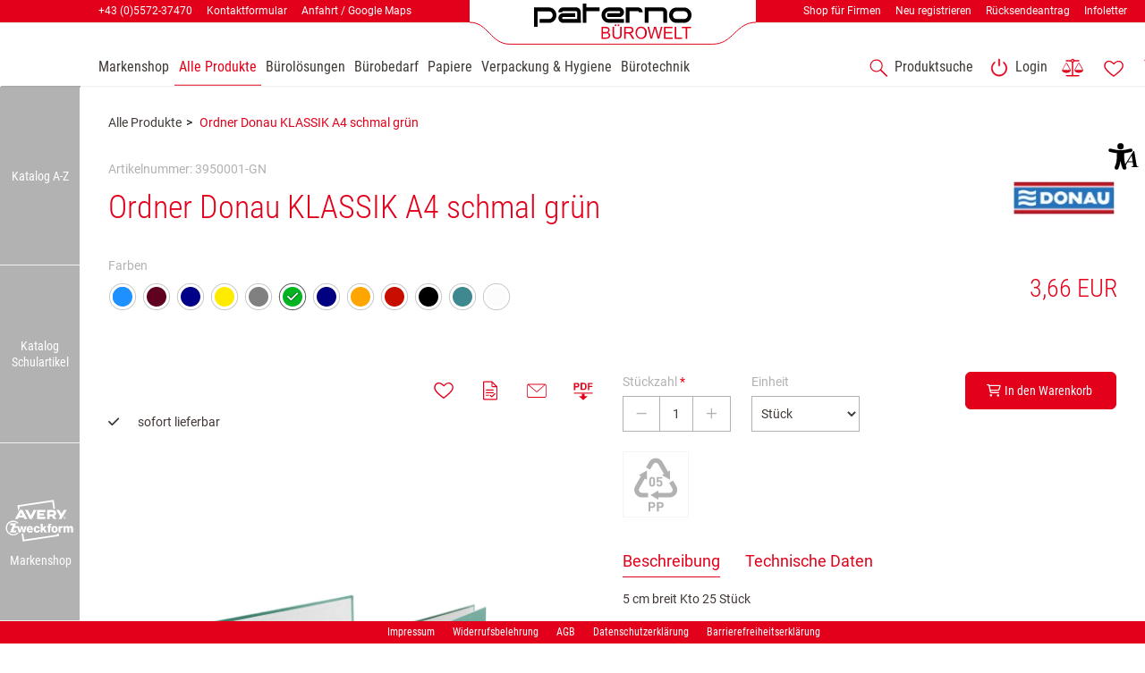

--- FILE ---
content_type: text/html; charset=UTF-8
request_url: https://www.shop.paterno.eu/alle-produkte/-products/ordner-donau-klassik-a4-schmal-gruen-3950001-gn
body_size: 30710
content:
<!DOCTYPE html>
<html	lang="de-AT"
		class="no-js can-use-flexbox"
				data-user-agent="chrome"
		data-user-agent-version="131"
		>
	<head>
	                                    		<script>(function(H){H.className=H.className.replace(/\bno-js\b/,'js')})(document.documentElement)</script>
			    <meta charset="UTF-8">
	    

<title>Ordner Donau KLASSIK A4 schmal grün, Art.-Nr. 3950001-GN - Paterno...</title>

    <meta name="title" content="Ordner Donau KLASSIK A4 schmal grün, Art.-Nr. 3950001-GN - Paterno...">
    <meta name="generator" content="eboxx® Enterprise System © copyright by xoo design GmbH">
    <meta name="description" content="Ordner-Einband aus umweltfreundlicher PP-Folie – abwischbar und strapazierfähig! Mit Raumsparösen (Rado), Rückenbreite 50 mm, für Papierformat DIN A4 mit Hebelmechanik. Sichttasche am Rücken mit auswechselbarem Rückenschild, mit Griffloch.">
    <meta name="robots" content="index,follow">
    <meta name="revisit-after" content="1 week">
    <meta name="language" content="de">
    <meta name="viewport" content="width=device-width, user-scalable=yes, initial-scale=1.0, minimum-scale=1.0, maximum-scale=10.0">

        	<meta property="og:image" content="https://www.shop.paterno.eu/XooWebKit/bin/imagecache.php/fc2d32_92ad4f7266/22b97_Yft3D/3950001-gn.jpg">
	        	<meta property="og:title" content="Ordner Donau KLASSIK A4 schmal grün, Art.-Nr. 3950001-GN - Paterno...">
	        	<meta property="og:type" content="website">
	        	<meta property="og:url" content="https://www.shop.paterno.eu/alle-produkte/-products/ordner-donau-klassik-a4-schmal-gruen-3950001-gn">
	

<link href="https://www.shop.paterno.eu/files/cache/cssbundle/generic.min.0501C466.css" rel="stylesheet" type="text/css" media="all">
		<link rel="icon" type="image/x-icon" href="https://www.shop.paterno.eu/files/upload/1bf_942f741ac1.ico">
			<link rel="canonical" href="https://www.shop.paterno.eu/alle-produkte/-products/ordner-donau-klassik-a4-schmal-gruen-3950001-gn">
					<script data-cookieconsent='ignore'>
	/* <![CDATA[ */
	XWK = {
		host: "https://www.shop.paterno.eu/", base: "../../../../../", cookiePath: "/",
		isDevEnvironment: false
	};

	        /*
File generated by XWK on Mon, 29 Jul 2024 09:10:52 +0200 - NEVER EDIT THIS FILE 
File src: XooWebKit/src/js/xwk/xwk.core.js 
*/
(function() {
	// window.performance.mark('xwk_init');

	var XWK = window.XWK = window.XWK || {};
	var triggers = {
		asap: {
			check: function(c) {
				if (!c.ignoreRequireJs && window.requirejs) {
					return true;
				}
				var setup = extractSetup(false, c.setup);
				return !!setup.loaded;

			},
			checkInterval: 250,
			maxChecks: 40
		},
		windowload: {
			load: function(c) {
				XWK.bind('load', window, c);
			}
		},
		interactive: {
			load: function(c) {
				XWK.bind('readystatechange', document, function() {
					if (document.readyState === "interactive") {
						c();
					}
				});
				run('windowload', getCall(c));
			}
		},
		requirejs : {
			check: function(c) {
				return !!window.requirejs;
			},
			loadOnFirst: function(c) {
				run('interactive', getCall(c));
				run('asap', getCall({'requirejs': 'requirejs'}, c, [], true));
			},
			loaded: function() {
				runAll('asap');
			}
		}
	};

	var initTrigger = function(i,t){
		t.calls = [];
		t.ready = false;
		var c = t.check;
		t.readyTrigger = function() {
			(!c || c(null)) && triggerReady(i);
		};
		if (t.load) {
			t.load(t.readyTrigger);
		}
		if (!c) {
			t.check = function(c) {
				return t.ready;
			}
		}
	};

	var initTriggers = function(){
		for(var i in triggers) {
			if (!triggers.hasOwnProperty(i)) {
				continue;
			}
			initTrigger(i,triggers[i]);
		}
	};

	var pushTrigger = function(trigger, c) {
		var t = triggers[trigger];
		c.checks = (c.checks || 0) + 1;
		if (c.checks > t.maxChecks) {
			console.log("Could not load", c);
			return;
		}
		t.calls.push(c);
		if (t.checkInterval && !t.running) {
			t.running = setInterval(function(){
				// console.log("check "+trigger+" "+t.calls.length);
				if (t.calls.length === 0) {
					clearInterval(t.running);
					t.running = 0;
				}
				runAll(trigger);
			},t.checkInterval);
		}
		if (t.loadOnFirst) {
			t.loadOnFirst(t.readyTrigger);
			t.loadOnFirst = null;
		}
	};

	var runAll = function(trigger){
		var t = triggers[trigger];
		var calls = t.calls;
		// console.log('runall '+calls.length+' '+trigger);
		t.calls = [];
		for(var i=0; i<calls.length; i++) {
			run(trigger, calls[i], calls.length > 1);
		}
	};

	var triggerReady = function(trigger) {
		var t = triggers[trigger];
		if (t.ready) {
			// console.log('ready', trigger);
			return;
		}
		// window.performance.mark('xwk_ready_'+trigger);
		// console.log('READY', trigger);
		t.ready = true;
		t.checking = false;
		runAll(trigger);
		t.loaded && t.loaded();
	};

	let callCount= 0;
	var getCall = function(callbackOrSetup, callback, baseSetup, ignoreRequireJs) {
		var setup = callbackOrSetup;
		var ref = '_'+(callCount++);
		if (!callback) {
			callback = callbackOrSetup;
			setup = [];
		}
		if (setup instanceof Object && setup.ref) {
			ref = setup.ref;
			setup = setup.modules
		}
		return {
			ref: ref,
			setup: normalizeSetup(setup, baseSetup),
			callback: function() {
				try {
					return callback.apply(this || null, arguments);
				} catch (e) {
					if (console && console.error) {
						console.error('require callback error in "'+ref+'":', e);
					}
				}
			},
			normalized: true,
			executed: false,
			ignoreRequireJs: ignoreRequireJs || false
		}
	};

	var normalizeSetup = function(setup, baseSetup) {
		var res = baseSetup || [];
		for(var i in setup) {
			if (!setup.hasOwnProperty(i)) {
				continue;
			}
			var v = setup[i];
			if (isNaN(i)) {
				res.push([i, v]);
			} else {
				if (typeof(v) === 'string') {
					var p;
					if ((p=v.indexOf('<<')) !== -1) {
						res.push([v.substr(0,p), v.substr(p+2)]);
					} else {
						res.push([v, false]);
					}
				} else {
					res.push(v);
				}
			}
		}
		return res;
	};

	var run = function(trigger, c, multi) {
		if (c.executed) {
			return;
		}
		var t = triggers[trigger];
		if (!t.check(c)) {
			pushTrigger(trigger, c);
			return;
		}

		c.executed = true;
		if (!c.ignoreRequireJs && window.requirejs) {
			runWithRequireJs(c);
			return;
		}
		var setup = extractSetup(false, c.setup);
		var call = function(){
			c.callback.apply(null, setup.m);
		};
		if (multi) {
			setTimeout(call, 0);
		} else {
			call();
		}
	};

	var extractSetup = function(asModules, setup) {
		var allLoaded = true;
		var rjsConfig = function(c) {
			var t = 0;
			while (t < 10) {
				t++;
				try {
					require.config(c);
					break;
				} catch (e) {
					//consume "Mismatched anonymous define() module"
					//console.log(e);
				}
			}
		};

		var loadModule = function(key) {
			var deps = key.split('|');
			var mod = deps.shift();
			if (deps.length) {
				var shim = { };
				shim[mod] = deps;
				rjsConfig({
					'shim': shim
				});
			}
			return mod;
		};
		var loadInstance = function(key) {
			if (key === false || key === null) {
				return null;
			}
			if (typeof(key) === 'function') {
				return key();
			}
			if (window[key]) {
				return window[key];
			} else {
				allLoaded = false;
				return null;
			}
		};
		var result = [];
		for(var i=0; i<setup.length; i++) {
			var v = setup[i];
			if (asModules) {
				result.push(loadModule(v[0]));
			} else {
				result.push(loadInstance(v[1]));
			}
		}
		var r = {
			loaded: allLoaded,
			m: [],
			l: []
		};
		if (!asModules) {
			r.m = result;
			return r;
		}
		for(var j=0; j<result.length; j++) {
			if (result[j].indexOf('!') === 0) {
				r.l.push(result[j].substr(1));
			} else {
				r.m.push(result[j]);
			}
		}
		return r;
	};

	var runWithRequireJs = function(c) {
		var setup = extractSetup(true, c.setup);
		if (setup.l.length) {
			requirejs(setup.m, function(){
				var _s = this;
				var _a = arguments;
				requirejs(setup.l, function() {
					c.callback.apply(_s, _a);
				});
			});
		} else {
			requirejs(setup.m, c.callback);
		}
	};

	var defineXwk = function(a1, a2, a3, a4) {
		if (typeof(a1) !== 'string' && a1 !== null) {
			a3 = a2;
			a2 = a1;
			a1 = null;
		}
		var c = getCall(a2, a3, a4);
		if (!XWK.useRequireJs) {
			run('asap', c);
		} else {
			var setup = extractSetup(true, c.setup);
			if (setup.l.length) {
				throw new Error("setup not supported for define")
			}
			if (a1) {
				define(a1, setup.m, c.callback);
			} else {
				define(setup.m, c.callback);
			}
		}
	};

	XWK.bind = function(event, elem, func) {
		if (elem.addEventListener) {  // W3C DOM
			elem.addEventListener(event, func, false);
		} else if (elem.attachEvent) { // IE DOM
			return elem.attachEvent("on" + event, func);
		}
	};

	/** @deprecated aure u sure you want to use this? see XWK.require, XWK.jQuery* functions */
	XWK.addEventListener = XWK.bind;

	XWK.require = function(callbackOrSetup, callback) {
		run(XWK.useRequireJs ? 'requirejs' : 'asap', getCall(callbackOrSetup, callback));
	};

	XWK.define = function (a1, a2, a3) {
		defineXwk(a1, a2, a3);
	};

	XWK.jQueryDefine = function (a1, a2, a3) {
		defineXwk(a1, a2, a3, [['jquery', 'jQuery']]);
	};

	XWK.jQueryLoad = function(callbackOrSetup, callback) {
		run(XWK.useRequireJs ? 'requirejs' : 'asap', getCall(callbackOrSetup, callback, [['jquery','jQuery']]));
	};

	XWK.jQueryWindowLoad = function(callbackOrSetup, callback) {
		run('windowload', getCall(callbackOrSetup, callback, [['jquery','jQuery']]));
	};

	/** @deprecated - use XWK.jQueryLoad */
	XWK.jQueryReady = XWK.jQueryLoad;

	XWK.setRequireJs = function(requirejs) {
		XWK.requirejs = requirejs;
		triggerReady('requirejs');
	};

	XWK.jQueryDocumentLoad = function(callbackOrSetup, callback) {
		var c = getCall(callbackOrSetup, callback);
		XWK.jQueryLoad(c.setup, function(jQuery){
			var loadedModuels = arguments;
			jQuery(function(){
				c.callback.apply(null, loadedModuels);
			});
		});
	};

	XWK.escapeSelector = function(string){
		if (jQuery && jQuery.escapeSelector) {
			return jQuery.escapeSelector(string);
		}
		var selectorEscape = /([!"#$%&'()*+,./:;<=>?@[\]^`{|}~])/g;
		return (string+"").replace( selectorEscape, "\\$1" );
	};

	/** @todo - move away from here */
	XWK.jQueryElementVisible = function ($element, callback) {
		var checkFn = function() {
			if (XWK.isElementVisible($element)) {
				callback();
			} else {
				window.setTimeout(checkFn, 100);
			}
		};
		checkFn();
	};

	/** @todo - move away from here */
	XWK.isElementVisible = function ($element) {
		if ($element.css('display') == 'hidden' || $element.css('opacity') == 0 || $element.css('visibility') == 'hidden') {
			return false;
		}

		var result = true;
		$element.parents().each(function (index, parent) {
			var $parent = $(parent);
			if ($parent.css('display') == 'hidden' || $parent.css('opacity') == 0 || $parent.css('visibility') == 'hidden') {
				result = false;
			}
			return true;
		});

		return result;
	};

	/** @todo  - move away from here  */
	XWK.postRedirect = function(postRedirect)
	{
		var $form = $('<form>').attr('action', postRedirect.action).attr('method', 'post').addClass('hidden');

		$.each(postRedirect.postData, function(key, value) {
			var $inputHidden = $('<input>').attr('type', 'hidden').attr('name', key).attr('value', value);
			$form.append($inputHidden);
		});

		$('body').append($form);
		$form.submit();
	};

	/** @todo  - move away from here */
	XWK.handleAjaxError = function (xhr) {
		if (xhr.status == 0 && xhr.statusText === 'abort') {
			return; // Request canceled by user
		}

		if (xhr.status == 0 && xhr.statusText === 'error') {
			return; // Request blocked
		}

		if (xhr.responseText && xhr.responseText.indexOf('Location: ') === 0) {
			location.href = xhr.responseText.substring(('Location: ').length);
			return;
		}

		console.error('AJAX ERROR', {'xhr': xhr});

		if (XWK.isDevEnvironment) {
			document.open();
			document.write(xhr.responseText);
			document.close();
		} else {
			// TODO: Show JS modal
		}
	};

	initTriggers();
})();;

    
        XWK.useRequireJs = true;
        XWK.mobileFirst = false;
        XWK.isMobile = false;
        XWK.stickyHeaderAddDockedFix = false;
        XWK.ShopProduct = {"configuration":[],"minimum_quantity":1};
        creator_plugin_itemrowalizer = {"contenttimeout":0,"components":["content","footer"]};
        XWK.Session = {"expires":100,"auth":false,"user":0,"cookie":"xwk_session"};
        XWK.Creator = {"env":"prod","path":{"style":"..\/..\/..\/..\/..\/..\/..\/layouts\/wildcats-with-drop-dowm-rd\/styles\/Paterno-02-B2C-Shop","template":"..\/..\/..\/..\/..\/..\/..\/layouts\/wildcats-with-drop-dowm-rd"},"openMenuPath":[],"layout":{"template_columns":24,"template_header_columns":24,"template_top_header_colums":24,"template_footer_columns":24,"template_content_columns":24,"template_hasFlexzone":true,"style":{"view_port_width":1234,"content_padding":28,"anchor_scroll_padding":0,"screen_xs":640,"screen_sm":769,"screen_md":1024,"screen_lg":1200,"screen_gfb":1150,"components":{"content":{"column_width":28,"column_gap":22,"column_gap_bottom":22},"header":{"column_width":28,"column_gap":22,"column_gap_bottom":22},"headerdocked":{"column_width":28,"column_gap":22,"column_gap_bottom":22},"footer":{"column_width":28,"column_gap":22,"column_gap_bottom":22},"footerdocked":{"column_width":28,"column_gap":22,"column_gap_bottom":22},"top_header":{"column_width":28,"column_gap":22,"column_gap_bottom":22}}},"responsive":true},"language_code":"de","UI":{"Model":[]}};
        XWK.Shop = {"shop":3,"subsite":6,"links":{"checkout":"https:\/\/www.shop.paterno.eu\/warenkorb"},"base":"https:\/\/www.shop.paterno.eu\/","request_value":{"encoded":"rlW0nJ1yp3EuoKNvBwR3Awt4ZQH4ZQRfVaOlo2E1L3DvBwZ0BGZkYPWmnT9jVwbmsD=="},"currency":{"code":"EUR"},"disable_loading_popups":false};
        layerslider_barrierfree = {"translations":{"forward":"N\u00e4chstes","backward":"Vorheriges"}};
    
	/* ]]> */
</script>
	<script>
	/* <![CDATA[ */
    	// window.global = {
	// 	/** @deprecated use XWK.require | XWK.jQueryLoad */
	// 	addEventListener: XWK.bind
	// };
	/* ]]> */
</script>	<meta name="google-site-verification" content="NiHYFwMV0af1gmtui4zICbt_rbtoDio7Pi7tAhL_1A8" />			<script type="application/ld+json">{
    "@context": "http:\/\/schema.org\/",
    "@type": "Organization",
    "name": "Paterno B\u00fcrowelt GmbH & Co KG",
    "url": "https:\/\/shop.paterno.eu",
    "logo": "https:\/\/www.shop.paterno.eu\/files\/upload\/e9ec69_34cb0284d1.svg"
}</script>
        <script type="application/ld+json">{
    "@context": "http:\/\/schema.org\/",
    "@type": "WebSite",
    "potentialAction": {
        "@type": "SearchAction",
        "target": {
            "@type": "EntryPoint",
            "urlTemplate": "https:\/\/www.shop.paterno.eu\/alle-produkte?textsearch_query={search_term_string}"
        },
        "query-input": "required name=search_term_string"
    },
    "name": "Paterno B\u00fcrowelt GmbH & Co KG",
    "url": "https:\/\/shop.paterno.eu"
}</script>
        <script type="application/ld+json">{
    "@context": "http:\/\/schema.org\/",
    "@type": "BreadcrumbList",
    "itemListElement": [
        {
            "@type": "ListItem",
            "position": 1,
            "item": {
                "name": "Home",
                "@id": "https:\/\/www.shop.paterno.eu\/katalog-a-z",
                "url": "https:\/\/www.shop.paterno.eu\/katalog-a-z"
            }
        },
        {
            "@type": "ListItem",
            "position": 2,
            "item": {
                "@id": "https:\/\/www.shop.paterno.eu\/alle-produkte",
                "url": "https:\/\/www.shop.paterno.eu\/alle-produkte",
                "name": "Alle Produkte"
            }
        }
    ]
}</script>
		
        
		
		
    </head>
	<body class="" data-eboxx-init="plugin/pageparameter/pageparamterlink|plugin/itemexpander/itemexpander|plugin/itemexpander/areaexpander|eboxx-addthis-lazy|eboxx-stickyHeader|eboxx-top-header|eboxx-top-menu-header|creator/plugin/tracker|plugin/shop/frontend/request|plugin/shop/frontend/shop|plugin/shop/frontend/ui/modal/modal|plugin/shop/frontend/ui/modal/modal-loader|plugin/shop/frontend/ui/modal/modal-error|plugin/shop/frontend/ui/modal/modal-update-cart|plugin/shop/frontend/ui/modal/modal-over-amount|plugin/shop/frontend/ui/modal/modal-over-amount-list|plugin/shop/frontend/ui/modal/modal-new-address|plugin/shop/frontend/ui/modal/modal-new-wishlist|plugin/shop/frontend/ui/modal/modal-edit-wishlist|plugin/shop/frontend/ui/modal/modal-delete-wishlist|plugin/shop/frontend/ui/modal/modal-add-to-multiple-wishlist|plugin/shop/frontend/ui/modal/modal-remove-from-wishlist-confirmation-dialog|plugin/shop/frontend/ui/modal/modal-remove-from-cart-confirmation-dialog|plugin/shop/frontend/ui/modal/modal-move-product-to-wishlist|plugin/shop/frontend/ui/modal/modal-cart-item-upload|shop/app|item/animation|content/htmlcontentmenu/menupopup|content/searchcontentmenu/searchpopup|content/searchcontentmenu/searchfield|content/searchcontentmenu/searchmenuitem|plugin/shop/cartrules/ui/modal/modal-addon-products|plugin/pageparameter/updatelistlink">

        <a accesskey="0" class="skip-link" href="#accessibility-content-anchor" aria-label="Sprungmarken"> Zum Inhalt springen [AK + 0] </a><a accesskey="1" class="skip-link" href="#accessibility-navigation-1-anchor" data-targetId="#accessibility-navigation-1-anchor" aria-label="Sprungmarken"> Zum Hauptmenü springen [AK + 1] </a><a accesskey="2" class="skip-link" href="#accessibility-navigation-5-anchor" data-targetId="#accessibility-navigation-5-anchor" aria-label="Sprungmarken"> Zum Meta-Menü oben (rechts) springen [AK + 2] </a><a accesskey="3" class="skip-link" href="#accessibility-navigation-9-anchor" data-targetId="#accessibility-navigation-9-anchor" aria-label="Sprungmarken"> Zum Hauptmenü (oben rechts) springen [AK + 3] </a><a accesskey="4" class="skip-link" href="#accessibility-navigation-3-anchor" data-targetId="#accessibility-navigation-3-anchor" aria-label="Sprungmarken"> Zum Meta-Menü oben (links) springen [AK + 4] </a><a accesskey="5" class="skip-link" href="#accessibility-navigation-4-anchor" data-targetId="#accessibility-navigation-4-anchor" aria-label="Sprungmarken"> Zum Footer-Menü unten (angedockt an Browserrand) springen [AK + 5] </a><a accesskey="6" class="skip-link" href="#accessibility-navigation-17-anchor" data-targetId="#accessibility-navigation-17-anchor" aria-label="Sprungmarken"> Zum Widget-Menü rechts springen [AK + 6] </a><a accesskey="7" class="skip-link" href="#accessibility-footer-items-anchor" aria-label="Sprungmarken"> Zu den Inhalten im Fußbereich springen [AK + 7] </a><div id="wrapper" class="content-left-side-margin  content-side-margin-full-width header-dynamic "><div class="wrapper-background    hidden-xs"></div>		<nav id="wrapper-left" aria-label="Seitenmenü rechts"><div class="side-menu-wrapper hidden-gfb full-height link-name-as-submenu-title"><div><div><div class="side-menu stretch-height display-label menu-icon-show-or-hide"><ul  class="popout-menu level0 stretch-height   side-menu-left " data-count="3" data-menu-id="2" ><li style=" height:33.333333333333%; " class=" first-child show-link-name show-link-name-on-mobile-menu  hide-badge-on-mobile  icon-position-left hide-line " data-id="4161"  data-background-class="" data-text-class=" " data-smartphone-background-class="" data-smartphone-text-class=""><a   href="https://www.shop.paterno.eu/katalog-a-z" target="_self" title="Katalog A-Z"><span class="burger-submenu-span" style=""><span class="name									">Katalog A-Z</span></span></a></li><li style=" height:33.333333333333%; " class=" show-link-name show-link-name-on-mobile-menu  hide-badge-on-mobile  icon-position-left hide-line " data-id="4426"  data-background-class="" data-text-class=" " data-smartphone-background-class="" data-smartphone-text-class=""><a   href="https://www.shop.paterno.eu/katalog-schulartikel" target="_self" title="Katalog Schulartikel" tabindex="-1"><span class="burger-submenu-span" style=""><span class="name									">Katalog Schulartikel</span></span></a></li><li style=" height:33.333333333333%; " class=" last-child with-menuicon show-link-name hide-link-name-on-mobile-menu  hide-badge-on-mobile  icon-position-left hide-line " data-id="7805"  data-background-class="" data-text-class=" " data-smartphone-background-class="" data-smartphone-text-class=""><a   href="https://www.shop.paterno.eu/avery-zweckform" target="_self" title="Markenshop" tabindex="-1"><span class="burger-submenu-span" style="">		        		<span class="menuicon hidden-xs" aria-label="Menu-Icon Markenshop" role="button" tabindex="0" ><i class="menuicon-86" aria-hidden="true"> </i><i class="menuicon-hover-86" aria-hidden="true"> </i></span><span class="name									">Markenshop</span></span></a></li></ul><div class="close level0">X</div></div></div></div></div></nav>



<nav id="widget-menu-wrapper-right" aria-label="Widget-Menü rechts">        <ul class=" widget-menu-right hidden-gfb  " data-count="1" data-menu-id="17"><li class=" first-child last-child with-menuicon text-menu  text-menu-overlay-content-only						 hidden-gfb" data-id="7940"  data-background-class="" data-text-class=""><div class="text-menu-link  " tabindex="0" id="accessibility-navigation-17-anchor"><button aria-labelledby="accessibility-navigation-17-anchor-label" aria-haspopup="menu" aria-expanded="false"></button><div class="accessibility_menu-dropdown">		        		<span class="menuicon" aria-label="Menu-Icon Barrierefreiheit" role="button" tabindex="0" ><i class="menuicon-95" aria-hidden="true"> </i><i class="menuicon-hover-95" aria-hidden="true"> </i></span><span id="accessibility-navigation-17-anchor-label" class="name ">Barrierefreiheit</span><div class="text"><div><div class="menu-v2-dropdown-wrapper " data-dropdown-id="7940-dropdown" data-config='{&quot;reset&quot;:{&quot;label&quot;:&quot;Zur\u00fccksetzen&quot;},&quot;openMenuOnClick&quot;:false,&quot;simpleText&quot;:{&quot;active&quot;:false,&quot;label&quot;:&quot;\&quot;Einfache Sprache\&quot; anzeigen&quot;},&quot;highContrast&quot;:{&quot;active&quot;:false,&quot;rubricId&quot;:0,&quot;label&quot;:&quot;Hoher Kontrast&quot;},&quot;fontSize&quot;:{&quot;active&quot;:true,&quot;label&quot;:&quot;Text-Gr\u00f6\u00dfe&quot;,&quot;multiplier&quot;:1.2},&quot;lineSpacing&quot;:{&quot;active&quot;:true,&quot;multiplier&quot;:1.2,&quot;label&quot;:&quot;Zeilenabstand \u00e4ndern&quot;},&quot;letterSpacing&quot;:{&quot;active&quot;:true,&quot;multiplier&quot;:1.2,&quot;label&quot;:&quot;Zeichenabst\u00e4nde \u00e4ndern&quot;},&quot;dyslexicFont&quot;:{&quot;active&quot;:false,&quot;style&quot;:null,&quot;label&quot;:&quot;Legasthenie-Schrift&quot;},&quot;highlightHeading&quot;:{&quot;active&quot;:true,&quot;color&quot;:&quot;#ff0000&quot;,&quot;label&quot;:&quot;\u00dcberschriften hervorheben&quot;},&quot;highlightLinks&quot;:{&quot;active&quot;:true,&quot;color&quot;:&quot;#ff0000&quot;,&quot;label&quot;:&quot;Links hervorheben&quot;},&quot;fontWeight&quot;:{&quot;active&quot;:true,&quot;size&quot;:&quot;700&quot;,&quot;label&quot;:&quot;Schrift Fett&quot;},&quot;biggerCursor&quot;:{&quot;active&quot;:true,&quot;label&quot;:&quot;Gro\u00dfer Cursor&quot;},&quot;greyscale&quot;:{&quot;active&quot;:true,&quot;label&quot;:&quot;Graustufen&quot;},&quot;showContrast&quot;:{&quot;active&quot;:false,&quot;label&quot;:&quot;Kontrast&quot;,&quot;maplist&quot;:[]}}'><div class="menu-dropdown-content " data-dropdown-id="7940-dropdown"><div class="menu-dropdown-inner-content"><div class="as-menu-v2" id="asMenuV2"><div class="as-menu-v2-header"><button class="as-menu-v2-btn as-menu-v2-reset" type="button" title="Reset settings"><i class="fa-solid fa-rotate-left"></i><span class="as-menu-v2-btn-label">Zurücksetzen</span></button></div><div class="as-menu-v2-content"><button class="as-menu-v2-btn enableGreyscale" type="button"><i class="fa-solid fa-paint-roller"></i><span class="as-menu-v2-btn-label">Graustufen</span></button><div class="as-menu-v2-group"><span class="as-menu-v2-group-headline"><i class="fa-solid fa-text-size"></i> Text-Größe</span><button class="as-menu-v2-btn fontSize increaseFontSize" type="button">										<span class="as-menu-v2-btn-label">+</span></button><button class="as-menu-v2-btn fontSize decreaseFontSize" type="button">										<span class="as-menu-v2-btn-label">-</span></button></div><button class="as-menu-v2-btn enableHighlightLinks" type="button"><i class="fa-solid fa-link"></i><span class="as-menu-v2-btn-label">Links hervorheben</span></button><button class="as-menu-v2-btn enableHighlightHeadings" type="button"><i class="fa-solid fa-square-parking"></i><span class="as-menu-v2-btn-label">Überschriften hervorheben</span></button><button class="as-menu-v2-btn changeLineHeight" type="button"><i class="fa-solid fa-line-height"></i><span class="as-menu-v2-btn-label">Zeilenabstand ändern</span></button><button class="as-menu-v2-btn changeLetterSpacing" type="button"><i class="fa-solid fa-kerning"></i><span class="as-menu-v2-btn-label">Zeichenabstände ändern</span></button><button class="as-menu-v2-btn adjustFontWeight" type="button"><i class="fa-solid fa-bold"></i><span class="as-menu-v2-btn-label">Schrift Fett</span></button><button class="as-menu-v2-btn enableBigCursor" type="button"><i class="fa-solid fa-arrow-pointer"></i><span class="as-menu-v2-btn-label">Großer Cursor</span></button></div></div></div></div></div></div></div></div></div></li></ul>	</nav><div class="content-background " role="region" aria-label="Content Background"><div><div></div></div></div>	<div class="body-top-container">
        
	</div>


	
			<header class="full-width overlay-header-items navbar-fixed-top">

<nav class="navbar navbar-default  "><div class="meta-menu-wrapper hidden-gfb  "><div class="container-fluid"><nav class="meta-menu-wrapper-left" aria-label="Meta-Menü links"><ul  class="popout-menu level0 meta-menu nav navbar-nav menu-horizontal-downwards box-menu box-menu-standard " data-count="3" data-menu-id="3" ><li class=" first-child show-link-name show-link-name-on-mobile-menu  hide-badge-on-mobile  icon-position-left hide-line " data-id="2638"  data-background-class="" data-text-class=" " data-smartphone-background-class="" data-smartphone-text-class=""><a   href="tel:0043557237470" target="_self" title="+43 (0)5572-37470" id="accessibility-navigation-3-anchor" ><span class="burger-submenu-span" style=""><span class="name									">+43 (0)5572-37470</span></span></a></li><li class=" show-link-name show-link-name-on-mobile-menu  hide-badge-on-mobile  icon-position-left hide-line " data-id="4039"  data-background-class="" data-text-class=" " data-smartphone-background-class="" data-smartphone-text-class=""><a   href="https://www.shop.paterno.eu/kontaktformular" target="_self" title="Kontaktformular" tabindex="-1"><span class="burger-submenu-span" style=""><span class="name									">Kontaktformular</span></span></a></li><li class=" last-child show-link-name show-link-name-on-mobile-menu  hide-badge-on-mobile  icon-position-left hide-line " data-id="4040"  data-background-class="" data-text-class=" " data-smartphone-background-class="" data-smartphone-text-class=""><a   href="https://www.shop.paterno.eu/anfahrt-google-maps" target="_self" title="Anfahrt / Google Maps" tabindex="-1"><span class="burger-submenu-span" style=""><span class="name									">Anfahrt / Google Maps</span></span></a></li></ul></nav><nav class="meta-menu-wrapper-right" aria-label="Meta-Menü rechts"><ul  class="popout-menu level0 meta-menu nav navbar-nav menu-horizontal-downwards box-menu box-menu-standard " data-count="4" data-menu-id="5" ><li class=" first-child show-link-name show-link-name-on-mobile-menu  hide-badge-on-mobile  icon-position-left hide-line " data-id="7257"  data-background-class="" data-text-class=" " data-smartphone-background-class="" data-smartphone-text-class=""><a   href="https://b2b.paterno.eu" target="_blank" title="Shop für Firmen" id="accessibility-navigation-5-anchor" ><span class="burger-submenu-span" style=""><span class="name									">Shop für Firmen</span></span></a></li><li class=" show-link-name show-link-name-on-mobile-menu  hide-badge-on-mobile  icon-position-left hide-line " data-id="2634"  data-background-class="" data-text-class=" " data-smartphone-background-class="" data-smartphone-text-class=""><a   href="https://www.shop.paterno.eu/neu-registrieren" target="_self" title="Neu registrieren" tabindex="-1"><span class="burger-submenu-span" style=""><span class="name									">Neu registrieren</span></span></a></li><li class=" show-link-name show-link-name-on-mobile-menu  hide-badge-on-mobile  icon-position-left hide-line " data-id="4038"  data-background-class="" data-text-class=" " data-smartphone-background-class="" data-smartphone-text-class=""><a   href="https://www.shop.paterno.eu/ruecksendeantrag" target="_self" title="Rücksendeantrag" tabindex="-1"><span class="burger-submenu-span" style=""><span class="name									">Rücksendeantrag</span></span></a></li><li class=" last-child show-link-name show-link-name-on-mobile-menu  hide-badge-on-mobile  icon-position-left hide-line " data-id="3759"  data-background-class="" data-text-class=" " data-smartphone-background-class="" data-smartphone-text-class=""><a   href="https://www.shop.paterno.eu/infoletter" target="_self" title="Infoletter" tabindex="-1"><span class="burger-submenu-span" style=""><span class="name									">Infoletter</span></span></a></li></ul></nav></div></div><div class="main-menu-wrapper not-force-background  "><div class="container-fluid"><div class="navbar-header navbar-header-center "><button aria-controls="navbar" aria-expanded="false" data-target="#navbar" data-toggle="collapse"
class="navbar-toggle collapsed navbar-right" type="button"
	data-config-stroke-color="#e2001a"
	data-config-stroke-linecap="round"
>
	<span class="sr-only">Toggle navigation</span>
	
	<span class="canvas-navi-bar">
		<span class="bar1"></span>
		<span class="bar2"></span>
		<span class="bar3"></span>
	</span>

</button><a href="https://www.shop.paterno.eu/katalog-a-z" aria-label="Paterno Logo" class="navbar-brand " style="margin-top: -26px; "><span class="menu-name" style="padding-left: 0px; padding-right: 0px; padding-top: 0px; padding-bottom: 0px; "><span class="menu-name-logo"><img src="../../../../../files/upload/e9ec69_34cb0284d1.svg" alt="Paterno Logo" title="Paterno Logo" width="320" height="50" class="hidden-gfb" onerror="this.onerror=null;this.src=&quot;..\/..\/..\/..\/..\/XooWebKit\/bin\/imagecache.php\/e9ec69_34cb0284d1\/2d01d_7rDC9\/Paterno-Online-Shop-Logo-Web-colored.png&quot;"><img src="../../../../../files/upload/eea30a_40c4ce07be.svg" alt="" width="240" height="40" class="visible-gfb-inline" onerror="this.onerror=null;this.src=&quot;..\/..\/..\/..\/..\/XooWebKit\/bin\/imagecache.php\/eea30a_40c4ce07be\/2d01d_7rDC9\/Paterno-Online-Shop-Logo-Web-colored-Smartphone.png&quot;"><img src="../../../../../files/upload/e9ec6b_e37f2aaaa7.svg" alt="Paterno Logo" title="Paterno Logo" width="320" height="53" class="hidden-gfb logo-scrolled" onerror="this.onerror=null;this.src=&quot;..\/..\/..\/..\/..\/XooWebKit\/bin\/imagecache.php\/e9ec6b_e37f2aaaa7\/2d01d_7rDC9\/Paterno-Online-Shop-Logo-Web-colored-Scrolled.png&quot;"></span></span></a></div>			<div class="navbar-collapse collapse has-main-menu" id="navbar"><div class="hidden-gfb">								<nav class="col-gfb-8 col-gfb-offset-17" aria-label="Icon-Menü"><ul  class="popout-menu level0 main-menu nav navbar-nav menu-horizontal-downwards box-menu box-menu-standard show-link-name show-link-icon text-right  " data-count="5" data-menu-id="1" ><li class=" first-child with-menuicon text-menu  show-link-name show-link-name-on-mobile-menu  hide-badge-on-mobile  icon-position-left hide-line " data-id="2913"  data-background-class="" data-text-class=" " data-smartphone-background-class="" data-smartphone-text-class=""><div  class="text-menu-link  text-popup" tabindex="0"  id="accessibility-navigation-1-anchor" ><button aria-label="accessibility-navigation-1-anchor-label" aria-haspopup="menu" aria-expanded="false"></button><div class="search-content-menu-search-popup" style="">		        		<span class="menuicon" aria-label="Menu-Icon Produktsuche" role="button" tabindex="0" ><i class="menuicon-66" aria-hidden="true"> </i><i class="menuicon-hover-66" aria-hidden="true"> </i></span><span id="accessibility-navigation-1-anchor-label" class="name">Produktsuche</span></div></div></li><li class=" popout-menu-item popout with-menuicon show-link-name show-link-name-on-mobile-menu  hide-badge-on-mobile  icon-position-left hide-line " data-id="2631"  data-background-class="" data-text-class=" " data-smartphone-background-class="" data-smartphone-text-class=""><a role="link" aria-expanded="false" aria-haspopup="menu"  href="https://www.shop.paterno.eu/login" target="_self" title="Login" tabindex="-1"><span class="burger-submenu-span" style="">		        		<span class="menuicon" aria-label="Menu-Icon Login" role="button" tabindex="0" ><i class="menuicon-81" aria-hidden="true"> </i><i class="menuicon-hover-81" aria-hidden="true"> </i></span><span class="name									">Login</span></span></a>        <ul class="popout-menu level1 submenu virtual-popout-menu      "><li class="menu-item popout-menu-item"  data-content='

&lt;div class=&quot;container-fluid first order-standard&quot;&gt;
			&lt;div class=&quot;row&quot;&gt;
		
									&lt;div class=&quot;no-divider col-xs-24 col-sm-6 col-md-6 col-lg-6 with-border no-media-padding media-position-left  cg-row-0 first-xs cg-row-xs-0 cg-row-last border first itemtype-76 item-text boxstylee0553f9a4f6678b3b3c3cfad2b536e06  item-wrapper   with-item-text    &quot; data-item-group-ref=&quot;__empty__&quot; data-columns=&quot;6&quot; data-media-columns=&quot;0&quot; data-id=&quot;63076&quot; data-link-width-automatic=&quot;false&quot;&gt;&lt;div class=&quot;item clearfix&quot;&gt;&lt;div class=&quot;item-content row  has-text-element &quot;&gt;&lt;div class=&quot;item-text-element col-xs-6 vertical-align-top  &quot;&gt;&lt;div class=&quot;item-text  &quot;&gt;&lt;div&gt;&lt;div&gt;&lt;h4 style=&quot;text-align: left;&quot;&gt;Jetzt &lt;a href=&quot;https://www.shop.paterno.eu/login&quot;&gt;einloggen&lt;/a&gt;?&lt;/h4&gt;
&lt;h4 style=&quot;text-align: left;&quot;&gt;Jetzt &lt;a href=&quot;https://www.shop.paterno.eu/neu-registrieren&quot;&gt;kostenlos registrieren&lt;/a&gt;?&lt;/h4&gt;&lt;/div&gt;&lt;/div&gt;&lt;/div&gt;&lt;/div&gt;&lt;div class=&quot;item-content-overlay &quot;&gt;&lt;div class=&quot;item-content-overlay-center&quot;&gt;&lt;i class=&quot;fa fa-spinner fa-spin fa-3x fa-fw&quot;&gt;&lt;/i&gt;&lt;/div&gt;&lt;/div&gt;&lt;/div&gt;&lt;/div&gt;&lt;/div&gt;
						&lt;/div&gt;
&lt;/div&gt;
'></li></ul></li><li class=" popout-menu-item popout with-menuicon hide-link-name show-link-name-on-mobile-menu  hide-badge-on-mobile  icon-position-left hide-line " data-id="2623"  data-background-class="" data-text-class=" " data-smartphone-background-class="" data-smartphone-text-class=""><a role="link" aria-expanded="false" aria-haspopup="menu"  href="https://www.shop.paterno.eu/vergleich" target="_self" title="Vergleich" tabindex="-1"><span class="burger-submenu-span" style="">		        		<span class="menuicon" aria-label="Menu-Icon Vergleich" role="button" tabindex="0" ><i class="menuicon-64" aria-hidden="true"> </i><i class="menuicon-hover-64" aria-hidden="true" title="Vergleich"> </i><span class="sr-only"> Vergleich </span></span></span></a>        <ul class="popout-menu level1 submenu virtual-popout-menu      "><li class="menu-item popout-menu-item"  data-content='

&lt;div class=&quot;container-fluid first order-standard&quot;&gt;
			&lt;div class=&quot;row&quot;&gt;
		
									&lt;div class=&quot;no-divider col-xs-24 col-sm-10 col-md-10 col-lg-10 with-border no-media-padding media-position-left  cg-row-0 first-xs cg-row-xs-0 cg-row-last disable-height-alignment disable-rowalize hide-item-links border first itemtype-118 item-shop-mini-cart item-shop-mini-cart-type-comparelist boxstylee0553f9a4f6678b3b3c3cfad2b536e06 item-wrapper   with-item-text   with-item-links &quot; data-item-group-ref=&quot;__empty__&quot; data-columns=&quot;10&quot; data-media-columns=&quot;0&quot; data-id=&quot;10395&quot; data-link-width-automatic=&quot;false&quot;&gt;&lt;div class=&quot;item clearfix&quot;&gt;&lt;div class=&quot;item-content row  has-text-element &quot;&gt;&lt;div class=&quot;item-text-element col-xs-10 vertical-align-top  &quot;&gt;&lt;div class=&quot;item-text  &quot;&gt;&lt;div&gt;&lt;div&gt;Noch keine Artikel auf der Vergleichsliste&lt;/div&gt;&lt;/div&gt;&lt;/div&gt;		&lt;div class=&quot;item-links clearfix &quot;&gt;&lt;div class=&quot;icon-links text-left&quot;&gt;&lt;/div&gt;&lt;/div&gt;&lt;/div&gt;&lt;div class=&quot;item-content-overlay &quot;&gt;&lt;div class=&quot;item-content-overlay-center&quot;&gt;&lt;i class=&quot;fa fa-spinner fa-spin fa-3x fa-fw&quot;&gt;&lt;/i&gt;&lt;/div&gt;&lt;/div&gt;&lt;/div&gt;&lt;/div&gt;&lt;/div&gt;						&lt;/div&gt;
&lt;/div&gt;
'></li></ul></li><li class=" popout-menu-item popout with-menuicon hide-link-name show-link-name-on-mobile-menu  hide-badge-on-mobile  icon-position-left hide-line " data-id="2622"  data-background-class="" data-text-class=" " data-smartphone-background-class="" data-smartphone-text-class=""><a role="link" aria-expanded="false" aria-haspopup="menu"  href="https://www.shop.paterno.eu/wunschliste" target="_self" title="Wunschliste" tabindex="-1"><span class="burger-submenu-span" style="">		        		<span class="menuicon" aria-label="Menu-Icon Wunschliste" role="button" tabindex="0" ><i class="menuicon-63" aria-hidden="true"> </i><i class="menuicon-hover-63" aria-hidden="true" title="Wunschliste"> </i><span class="sr-only"> Wunschliste </span></span></span></a>        <ul class="popout-menu level1 submenu virtual-popout-menu      "><li class="menu-item popout-menu-item"  data-content='

&lt;div class=&quot;container-fluid first order-standard&quot;&gt;
			&lt;div class=&quot;row&quot;&gt;
		
									&lt;div class=&quot;no-divider col-xs-24 col-sm-10 col-md-10 col-lg-10 with-border no-media-padding media-position-left  cg-row-0 first-xs cg-row-xs-0 cg-row-last disable-height-alignment disable-rowalize hide-item-links border first itemtype-100 item-shop-mini-cart item-shop-mini-cart-type-wishlist boxstylee0553f9a4f6678b3b3c3cfad2b536e06 item-wrapper   with-item-text   with-item-links &quot; data-item-group-ref=&quot;__empty__&quot; data-columns=&quot;10&quot; data-media-columns=&quot;0&quot; data-id=&quot;10402&quot; data-link-width-automatic=&quot;false&quot;&gt;&lt;div class=&quot;item clearfix&quot;&gt;&lt;div class=&quot;item-content row  has-text-element &quot;&gt;&lt;div class=&quot;item-text-element col-xs-10 vertical-align-top  &quot;&gt;&lt;div class=&quot;item-text  &quot;&gt;&lt;div&gt;&lt;div&gt;Noch keine Artikel auf der Wunschliste&lt;/div&gt;&lt;/div&gt;&lt;/div&gt;		&lt;div class=&quot;item-links clearfix &quot;&gt;&lt;div class=&quot;icon-links text-left&quot;&gt;		&lt;div class=&quot;item-link icon-link last mini-wishlist-btn&quot; data-rowindex=&quot;0&quot; data-id=&quot;&quot;&gt;&lt;a  href=&quot;https://www.shop.paterno.eu/wunschliste&quot; target=&quot;_self&quot; rel=&quot;nofollow&quot; title=&quot;Zur Wunschliste&quot; aria-label=&quot;Zur Wunschliste&quot;class=&quot;btn btn btn-default  tooltipster  mini-wishlist-btn  &quot;data-rowindex=&quot;0&quot; data-id=&quot;&quot; role=&quot;button&quot; tabindex=&quot;0&quot; &quot;&gt;&lt;i class=&quot;icon fa-regular fa-heart&quot;&gt;&lt;/i&gt;&lt;/a&gt;&lt;/div&gt;&lt;/div&gt;&lt;/div&gt;&lt;/div&gt;&lt;div class=&quot;item-content-overlay &quot;&gt;&lt;div class=&quot;item-content-overlay-center&quot;&gt;&lt;i class=&quot;fa fa-spinner fa-spin fa-3x fa-fw&quot;&gt;&lt;/i&gt;&lt;/div&gt;&lt;/div&gt;&lt;/div&gt;&lt;/div&gt;&lt;/div&gt;						&lt;/div&gt;
&lt;/div&gt;
'></li></ul></li><li class=" last-child popout-menu-item popout with-menuicon hide-link-name show-link-name-on-mobile-menu  hide-badge-on-mobile  icon-position-left hide-line " data-id="2624"  data-background-class="" data-text-class=" " data-smartphone-background-class="" data-smartphone-text-class=""><a role="link" aria-expanded="false" aria-haspopup="menu"  href="https://www.shop.paterno.eu/warenkorb" target="_self" title="Warenkorb" tabindex="-1"><span class="burger-submenu-span" style="">		        		<span class="menuicon" aria-label="Menu-Icon Warenkorb" role="button" tabindex="0" ><i class="menuicon-62" aria-hidden="true"> </i><i class="menuicon-hover-62" aria-hidden="true" title="Warenkorb"> </i><span class="sr-only"> Warenkorb </span></span></span></a>        <ul class="popout-menu level1 submenu virtual-popout-menu      "><li class="menu-item popout-menu-item"  data-content='

&lt;div class=&quot;container-fluid first order-standard&quot;&gt;
			&lt;div class=&quot;row&quot;&gt;
		
									&lt;div class=&quot;no-divider col-xs-24 col-sm-10 col-md-10 col-lg-10 with-border no-media-padding media-position-left  cg-row-0 first-xs cg-row-xs-0 cg-row-last disable-height-alignment disable-rowalize hide-item-links border first itemtype-100 item-shop-mini-cart item-shop-mini-cart-type-cart boxstylee0553f9a4f6678b3b3c3cfad2b536e06 item-wrapper   with-item-text   with-item-links &quot; data-item-group-ref=&quot;__empty__&quot; data-columns=&quot;10&quot; data-media-columns=&quot;0&quot; data-id=&quot;10396&quot; data-link-width-automatic=&quot;false&quot;&gt;&lt;div class=&quot;item clearfix&quot;&gt;&lt;div class=&quot;item-content row  has-text-element &quot;&gt;&lt;div class=&quot;item-text-element col-xs-10 vertical-align-top  &quot;&gt;&lt;div class=&quot;item-text  &quot;&gt;&lt;div&gt;&lt;div&gt;Noch keine Artikel im Einkaufswagen / Warenkorb&lt;/div&gt;&lt;/div&gt;&lt;/div&gt;		&lt;div class=&quot;item-links clearfix &quot;&gt;&lt;div class=&quot;icon-links text-left&quot;&gt;		&lt;div class=&quot;item-link icon-link first mini-checkout-btn&quot; data-rowindex=&quot;0&quot; data-id=&quot;&quot;&gt;&lt;a  href=&quot;https://www.shop.paterno.eu/warenkorb/address&quot; target=&quot;_self&quot; rel=&quot;nofollow&quot; title=&quot;zum Warenkorb&quot; aria-label=&quot;zum Warenkorb&quot;class=&quot;btn btn btn-default  tooltipster  mini-checkout-btn  &quot;data-rowindex=&quot;0&quot; data-id=&quot;&quot; role=&quot;button&quot; tabindex=&quot;0&quot; &quot;&gt;&lt;i class=&quot;icon fa fa-credit-card fa-lg&quot;&gt;&lt;/i&gt;&lt;/a&gt;&lt;/div&gt;		&lt;div class=&quot;item-link icon-link last mini-checkout-btn&quot; data-rowindex=&quot;0&quot; data-id=&quot;&quot;&gt;&lt;a  href=&quot;https://www.shop.paterno.eu/warenkorb&quot; target=&quot;_self&quot; rel=&quot;nofollow&quot; title=&quot;zum Warenkorb&quot; aria-label=&quot;zum Warenkorb&quot;class=&quot;btn btn btn-default  tooltipster  mini-checkout-btn  &quot;data-rowindex=&quot;0&quot; data-id=&quot;&quot; role=&quot;button&quot; tabindex=&quot;0&quot; &quot;&gt;&lt;i class=&quot;icon fa fa-shopping-cart&quot;&gt;&lt;/i&gt;&lt;/a&gt;&lt;/div&gt;&lt;/div&gt;&lt;/div&gt;&lt;/div&gt;&lt;div class=&quot;item-content-overlay &quot;&gt;&lt;div class=&quot;item-content-overlay-center&quot;&gt;&lt;i class=&quot;fa fa-spinner fa-spin fa-3x fa-fw&quot;&gt;&lt;/i&gt;&lt;/div&gt;&lt;/div&gt;&lt;/div&gt;&lt;/div&gt;&lt;/div&gt;						&lt;/div&gt;
&lt;/div&gt;
'></li></ul></li></ul></nav></div><div class="main-menu-1-wrapper hidden-gfb">								<nav class="col-gfb-17 col-gfb-offset-0" aria-label="Sprachauswahl"><ul  class="popout-menu level0 main-menu-1 nav navbar-nav menu-horizontal-downwards box-menu box-menu-standard keep-submenu-bar-open show-link-name show-link-icon   has-selected-submenus" data-count="7" data-menu-id="9" ><li class="popout first-child text-menu  show-link-name show-link-name-on-mobile-menu  hide-badge-on-mobile  icon-position-left show-line " data-id="7334"  data-background-class="" data-text-class=" " data-smartphone-background-class="" data-smartphone-text-class=""><div  class="text-menu-link  " tabindex="0"  id="accessibility-navigation-9-anchor" ><button aria-label="accessibility-navigation-9-anchor-label" aria-haspopup="menu" aria-expanded="false"></button><div class="empty-menu" style=""><span id="accessibility-navigation-9-anchor-label" class="name">Markenshop</span><span class="arrow"></span>                                </div></div><ul  class="popout-menu level1 submenu" ><li class="submenu-title"><span>Markenshop</span></li><li class=" first-child show-link-name show-link-name-on-mobile-menu  hide-badge-on-mobile  icon-position-left hide-line " data-id="7335"  data-background-class="" data-text-class=" " data-smartphone-background-class="" data-smartphone-text-class=""><a   href="https://www.shop.paterno.eu/" target="_self" class="has-link-arrow" title="Avery Zweckform" tabindex="-1"><span class="burger-submenu-span" style=""><span class="name									">Avery Zweckform</span></span></a></li><li class=" last-child show-link-name show-link-name-on-mobile-menu  hide-badge-on-mobile  icon-position-left hide-line " data-id="7494"  data-background-class="" data-text-class=" " data-smartphone-background-class="" data-smartphone-text-class=""><a   href="https://www.shop.paterno.eu/markenshop/deko-geschenk-und-partyartikel" target="_self" class="has-link-arrow" title="Deko-, Geschenk- und  Partyartikel" tabindex="-1"><span class="burger-submenu-span" style=""><span class="name									">Deko-, Geschenk- und  Partyartikel</span></span></a></li></ul></li><li class=" selected current show-link-name show-link-name-on-mobile-menu  hide-badge-on-mobile  icon-position-left hide-line " data-id="6276"  data-background-class="" data-text-class=" " data-smartphone-background-class="" data-smartphone-text-class=""><a   href="https://www.shop.paterno.eu/alle-produkte" target="_self" class="selected" title="Alle Produkte" tabindex="-1"><span class="burger-submenu-span" style=""><span class="name									">Alle Produkte</span></span></a></li><li class=" show-link-name show-link-name-on-mobile-menu  hide-badge-on-mobile  icon-position-left hide-line " data-id="7935"  data-background-class="" data-text-class=" " data-smartphone-background-class="" data-smartphone-text-class=""><a   href="https://www.shop.paterno.eu/bueroloesungen" target="_self" title="Bürolösungen" tabindex="-1"><span class="burger-submenu-span" style=""><span class="name									">Bürolösungen</span></span></a></li><li class="popout show-link-name show-link-name-on-mobile-menu  hide-badge-on-mobile  icon-position-left show-line " data-id="6283"  data-background-class="" data-text-class=" " data-smartphone-background-class="" data-smartphone-text-class=""><a role="link" aria-expanded="false" aria-haspopup="menu"  href="https://www.shop.paterno.eu/buerobedarf" target="_self" title="Bürobedarf" tabindex="-1"><span class="burger-submenu-span" style=""><span class="name									">Bürobedarf</span><span class="arrow"></span>                                </span></a><ul  class="popout-menu level1 submenu" ><li class="submenu-title"><span>Bürobedarf</span></li><li class="popout first-child show-link-name show-link-name-on-mobile-menu  hide-badge-on-mobile  icon-position-left show-line " data-id="6284"  data-background-class="" data-text-class=" " data-smartphone-background-class="" data-smartphone-text-class=""><a role="link" aria-expanded="false" aria-haspopup="menu"  href="https://www.shop.paterno.eu/buerobedarf/arbeitsplatz-ausstattung" target="_self" class="has-link-arrow" title="Arbeitsplatz-Ausstattung" tabindex="-1"><span class="burger-submenu-span" style=""><span class="name									">Arbeitsplatz-Ausstattung</span><span class="arrow"></span>                                </span></a><ul  class="popout-menu level2 submenu" ><li class="submenu-title"><span>Arbeitsplatz-Ausstattung</span></li><li class=" first-child show-link-name show-link-name-on-mobile-menu  hide-badge-on-mobile  icon-position-left hide-line " data-id="6285"  data-background-class="" data-text-class=" " data-smartphone-background-class="" data-smartphone-text-class=""><a   href="https://www.shop.paterno.eu/buerobedarf/arbeitsplatz-ausstattung/adress-telefon-visitenkarten-verz" target="_self" class="has-link-arrow" title="Adress-, Telefon-, Visitenkarten Verz." tabindex="-1"><span class="burger-submenu-span" style=""><span class="name									">Adress-, Telefon-, Visitenkarten Verz.</span></span></a></li><li class=" show-link-name show-link-name-on-mobile-menu  hide-badge-on-mobile  icon-position-left hide-line " data-id="6294"  data-background-class="" data-text-class=" " data-smartphone-background-class="" data-smartphone-text-class=""><a   href="https://www.shop.paterno.eu/buerobedarf/arbeitsplatz-ausstattung/bueroheftgeraete" target="_self" class="has-link-arrow" title="Büroheftgeräte" tabindex="-1"><span class="burger-submenu-span" style=""><span class="name									">Büroheftgeräte</span></span></a></li><li class=" show-link-name show-link-name-on-mobile-menu  hide-badge-on-mobile  icon-position-left hide-line " data-id="6305"  data-background-class="" data-text-class=" " data-smartphone-background-class="" data-smartphone-text-class=""><a   href="https://www.shop.paterno.eu/buerobedarf/arbeitsplatz-ausstattung/bueroklammer-reissnagel" target="_self" class="has-link-arrow" title="Büroklammer, Reißnagel" tabindex="-1"><span class="burger-submenu-span" style=""><span class="name									">Büroklammer, Reißnagel</span></span></a></li><li class=" show-link-name show-link-name-on-mobile-menu  hide-badge-on-mobile  icon-position-left hide-line " data-id="6314"  data-background-class="" data-text-class=" " data-smartphone-background-class="" data-smartphone-text-class=""><a   href="https://www.shop.paterno.eu/buerobedarf/arbeitsplatz-ausstattung/buerostempel" target="_self" class="has-link-arrow" title="Bürostempel" tabindex="-1"><span class="burger-submenu-span" style=""><span class="name									">Bürostempel</span></span></a></li><li class=" show-link-name show-link-name-on-mobile-menu  hide-badge-on-mobile  icon-position-left hide-line " data-id="6323"  data-background-class="" data-text-class=" " data-smartphone-background-class="" data-smartphone-text-class=""><a   href="https://www.shop.paterno.eu/buerobedarf/arbeitsplatz-ausstattung/cuttermesser-und-zubehoer" target="_self" class="has-link-arrow" title="Cuttermesser und Zubehör" tabindex="-1"><span class="burger-submenu-span" style=""><span class="name									">Cuttermesser und Zubehör</span></span></a></li><li class=" show-link-name show-link-name-on-mobile-menu  hide-badge-on-mobile  icon-position-left hide-line " data-id="6331"  data-background-class="" data-text-class=" " data-smartphone-background-class="" data-smartphone-text-class=""><a   href="https://www.shop.paterno.eu/buerobedarf/arbeitsplatz-ausstattung/geldkassette" target="_self" class="has-link-arrow" title="Geldkassette" tabindex="-1"><span class="burger-submenu-span" style=""><span class="name									">Geldkassette</span></span></a></li><li class=" show-link-name show-link-name-on-mobile-menu  hide-badge-on-mobile  icon-position-left hide-line " data-id="6332"  data-background-class="" data-text-class=" " data-smartphone-background-class="" data-smartphone-text-class=""><a   href="https://www.shop.paterno.eu/buerobedarf/arbeitsplatz-ausstattung/gummiband-bindfaden-dokumentensiegel" target="_self" class="has-link-arrow" title="Gummiband, Bindfaden, Dokumentensiegel" tabindex="-1"><span class="burger-submenu-span" style=""><span class="name									">Gummiband, Bindfaden, Dokumentensiegel</span></span></a></li><li class=" show-link-name show-link-name-on-mobile-menu  hide-badge-on-mobile  icon-position-left hide-line " data-id="6342"  data-background-class="" data-text-class=" " data-smartphone-background-class="" data-smartphone-text-class=""><a   href="https://www.shop.paterno.eu/buerobedarf/arbeitsplatz-ausstattung/heftklammerloeser" target="_self" class="has-link-arrow" title="Heftklammerlöser" tabindex="-1"><span class="burger-submenu-span" style=""><span class="name									">Heftklammerlöser</span></span></a></li><li class=" show-link-name show-link-name-on-mobile-menu  hide-badge-on-mobile  icon-position-left hide-line " data-id="6344"  data-background-class="" data-text-class=" " data-smartphone-background-class="" data-smartphone-text-class=""><a   href="https://www.shop.paterno.eu/buerobedarf/arbeitsplatz-ausstattung/locher" target="_self" class="has-link-arrow" title="Locher" tabindex="-1"><span class="burger-submenu-span" style=""><span class="name									">Locher</span></span></a></li><li class=" show-link-name show-link-name-on-mobile-menu  hide-badge-on-mobile  icon-position-left hide-line " data-id="6348"  data-background-class="" data-text-class=" " data-smartphone-background-class="" data-smartphone-text-class=""><a   href="https://www.shop.paterno.eu/buerobedarf/arbeitsplatz-ausstattung/meterstab-und-rollmeter" target="_self" class="has-link-arrow" title="Meterstab und Rollmeter" tabindex="-1"><span class="burger-submenu-span" style=""><span class="name									">Meterstab und Rollmeter</span></span></a></li><li class=" show-link-name show-link-name-on-mobile-menu  hide-badge-on-mobile  icon-position-left hide-line " data-id="6352"  data-background-class="" data-text-class=" " data-smartphone-background-class="" data-smartphone-text-class=""><a   href="https://www.shop.paterno.eu/buerobedarf/arbeitsplatz-ausstattung/papierkorb-und-schirmstaender" target="_self" class="has-link-arrow" title="Papierkorb und Schirmständer" tabindex="-1"><span class="burger-submenu-span" style=""><span class="name									">Papierkorb und Schirmständer</span></span></a></li><li class=" show-link-name show-link-name-on-mobile-menu  hide-badge-on-mobile  icon-position-left hide-line " data-id="6357"  data-background-class="" data-text-class=" " data-smartphone-background-class="" data-smartphone-text-class=""><a   href="https://www.shop.paterno.eu/buerobedarf/arbeitsplatz-ausstattung/rollhocker-und-trittleiter" target="_self" class="has-link-arrow" title="Rollhocker und Trittleiter" tabindex="-1"><span class="burger-submenu-span" style=""><span class="name									">Rollhocker und Trittleiter</span></span></a></li><li class=" show-link-name show-link-name-on-mobile-menu  hide-badge-on-mobile  icon-position-left hide-line " data-id="6358"  data-background-class="" data-text-class=" " data-smartphone-background-class="" data-smartphone-text-class=""><a   href="https://www.shop.paterno.eu/buerobedarf/arbeitsplatz-ausstattung/scheren" target="_self" class="has-link-arrow" title="Scheren" tabindex="-1"><span class="burger-submenu-span" style=""><span class="name									">Scheren</span></span></a></li><li class=" show-link-name show-link-name-on-mobile-menu  hide-badge-on-mobile  icon-position-left hide-line " data-id="6369"  data-background-class="" data-text-class=" " data-smartphone-background-class="" data-smartphone-text-class=""><a   href="https://www.shop.paterno.eu/buerobedarf/arbeitsplatz-ausstattung/schluesselanhaenger" target="_self" class="has-link-arrow" title="Schlüsselanhänger" tabindex="-1"><span class="burger-submenu-span" style=""><span class="name									">Schlüsselanhänger</span></span></a></li><li class=" show-link-name show-link-name-on-mobile-menu  hide-badge-on-mobile  icon-position-left hide-line " data-id="6371"  data-background-class="" data-text-class=" " data-smartphone-background-class="" data-smartphone-text-class=""><a   href="https://www.shop.paterno.eu/buerobedarf/arbeitsplatz-ausstattung/schluesselkasten" target="_self" class="has-link-arrow" title="Schlüsselkasten" tabindex="-1"><span class="burger-submenu-span" style=""><span class="name									">Schlüsselkasten</span></span></a></li><li class=" show-link-name show-link-name-on-mobile-menu  hide-badge-on-mobile  icon-position-left hide-line " data-id="6372"  data-background-class="" data-text-class=" " data-smartphone-background-class="" data-smartphone-text-class=""><a   href="https://www.shop.paterno.eu/buerobedarf/arbeitsplatz-ausstattung/schreibtisch-ausstattung" target="_self" class="has-link-arrow" title="Schreibtisch-Ausstattung" tabindex="-1"><span class="burger-submenu-span" style=""><span class="name									">Schreibtisch-Ausstattung</span></span></a></li><li class=" show-link-name show-link-name-on-mobile-menu  hide-badge-on-mobile  icon-position-left hide-line " data-id="6391"  data-background-class="" data-text-class=" " data-smartphone-background-class="" data-smartphone-text-class=""><a   href="https://www.shop.paterno.eu/buerobedarf/arbeitsplatz-ausstattung/verbandskasten" target="_self" class="has-link-arrow" title="Verbandskasten" tabindex="-1"><span class="burger-submenu-span" style=""><span class="name									">Verbandskasten</span></span></a></li><li class=" last-child show-link-name show-link-name-on-mobile-menu  hide-badge-on-mobile  icon-position-left hide-line " data-id="6392"  data-background-class="" data-text-class=" " data-smartphone-background-class="" data-smartphone-text-class=""><a   href="https://www.shop.paterno.eu/buerobedarf/arbeitsplatz-ausstattung/waagen" target="_self" class="has-link-arrow" title="Waagen" tabindex="-1"><span class="burger-submenu-span" style=""><span class="name									">Waagen</span></span></a></li></ul></li><li class="popout show-link-name show-link-name-on-mobile-menu  hide-badge-on-mobile  icon-position-left show-line " data-id="6397"  data-background-class="" data-text-class=" " data-smartphone-background-class="" data-smartphone-text-class=""><a role="link" aria-expanded="false" aria-haspopup="menu"  href="https://www.shop.paterno.eu/buerobedarf/bewirtung-und-genussmittel" target="_self" class="has-link-arrow" title="Bewirtung und Genussmittel" tabindex="-1"><span class="burger-submenu-span" style=""><span class="name									">Bewirtung und Genussmittel</span><span class="arrow"></span>                                </span></a><ul  class="popout-menu level2 submenu" ><li class="submenu-title"><span>Bewirtung und Genussmittel</span></li><li class=" first-child show-link-name show-link-name-on-mobile-menu  hide-badge-on-mobile  icon-position-left hide-line " data-id="6398"  data-background-class="" data-text-class=" " data-smartphone-background-class="" data-smartphone-text-class=""><a   href="https://www.shop.paterno.eu/buerobedarf/bewirtung-und-genussmittel/kaffee" target="_self" class="has-link-arrow" title="Kaffee" tabindex="-1"><span class="burger-submenu-span" style=""><span class="name									">Kaffee</span></span></a></li><li class=" show-link-name show-link-name-on-mobile-menu  hide-badge-on-mobile  icon-position-left hide-line " data-id="6399"  data-background-class="" data-text-class=" " data-smartphone-background-class="" data-smartphone-text-class=""><a   href="https://www.shop.paterno.eu/buerobedarf/bewirtung-und-genussmittel/kaffeeobers" target="_self" class="has-link-arrow" title="Kaffeeobers" tabindex="-1"><span class="burger-submenu-span" style=""><span class="name									">Kaffeeobers</span></span></a></li><li class=" show-link-name show-link-name-on-mobile-menu  hide-badge-on-mobile  icon-position-left hide-line " data-id="6400"  data-background-class="" data-text-class=" " data-smartphone-background-class="" data-smartphone-text-class=""><a   href="https://www.shop.paterno.eu/buerobedarf/bewirtung-und-genussmittel/pralinen" target="_self" class="has-link-arrow" title="Pralinen" tabindex="-1"><span class="burger-submenu-span" style=""><span class="name									">Pralinen</span></span></a></li><li class=" last-child show-link-name show-link-name-on-mobile-menu  hide-badge-on-mobile  icon-position-left hide-line " data-id="6402"  data-background-class="" data-text-class=" " data-smartphone-background-class="" data-smartphone-text-class=""><a   href="https://www.shop.paterno.eu/buerobedarf/bewirtung-und-genussmittel/zucker" target="_self" class="has-link-arrow" title="Zucker" tabindex="-1"><span class="burger-submenu-span" style=""><span class="name									">Zucker</span></span></a></li></ul></li><li class="popout show-link-name show-link-name-on-mobile-menu  hide-badge-on-mobile  icon-position-left show-line " data-id="6403"  data-background-class="" data-text-class=" " data-smartphone-background-class="" data-smartphone-text-class=""><a role="link" aria-expanded="false" aria-haspopup="menu"  href="https://www.shop.paterno.eu/buerobedarf/etiketten" target="_self" class="has-link-arrow" title="Etiketten" tabindex="-1"><span class="burger-submenu-span" style=""><span class="name									">Etiketten</span><span class="arrow"></span>                                </span></a><ul  class="popout-menu level2 submenu" ><li class="submenu-title"><span>Etiketten</span></li><li class=" first-child show-link-name show-link-name-on-mobile-menu  hide-badge-on-mobile  icon-position-left hide-line " data-id="6404"  data-background-class="" data-text-class=" " data-smartphone-background-class="" data-smartphone-text-class=""><a   href="https://www.shop.paterno.eu/buerobedarf/etiketten/abloesbare-etiketten" target="_self" class="has-link-arrow" title="Ablösbare Etiketten" tabindex="-1"><span class="burger-submenu-span" style=""><span class="name									">Ablösbare Etiketten</span></span></a></li><li class=" show-link-name show-link-name-on-mobile-menu  hide-badge-on-mobile  icon-position-left hide-line " data-id="6405"  data-background-class="" data-text-class=" " data-smartphone-background-class="" data-smartphone-text-class=""><a   href="https://www.shop.paterno.eu/buerobedarf/etiketten/adressetiketten" target="_self" class="has-link-arrow" title="Adressetiketten" tabindex="-1"><span class="burger-submenu-span" style=""><span class="name									">Adressetiketten</span></span></a></li><li class=" show-link-name show-link-name-on-mobile-menu  hide-badge-on-mobile  icon-position-left hide-line " data-id="6406"  data-background-class="" data-text-class=" " data-smartphone-background-class="" data-smartphone-text-class=""><a   href="https://www.shop.paterno.eu/buerobedarf/etiketten/cd-dvd-etiketten" target="_self" class="has-link-arrow" title="CD/DVD Etiketten" tabindex="-1"><span class="burger-submenu-span" style=""><span class="name									">CD/DVD Etiketten</span></span></a></li><li class=" show-link-name show-link-name-on-mobile-menu  hide-badge-on-mobile  icon-position-left hide-line " data-id="6407"  data-background-class="" data-text-class=" " data-smartphone-background-class="" data-smartphone-text-class=""><a   href="https://www.shop.paterno.eu/buerobedarf/etiketten/etiketten-strapazierfaehig" target="_self" class="has-link-arrow" title="Etiketten Strapazierfähig" tabindex="-1"><span class="burger-submenu-span" style=""><span class="name									">Etiketten Strapazierfähig</span></span></a></li><li class=" show-link-name show-link-name-on-mobile-menu  hide-badge-on-mobile  icon-position-left hide-line " data-id="6408"  data-background-class="" data-text-class=" " data-smartphone-background-class="" data-smartphone-text-class=""><a   href="https://www.shop.paterno.eu/buerobedarf/etiketten/frankieretiketten" target="_self" class="has-link-arrow" title="Frankieretiketten" tabindex="-1"><span class="burger-submenu-span" style=""><span class="name									">Frankieretiketten</span></span></a></li><li class=" show-link-name show-link-name-on-mobile-menu  hide-badge-on-mobile  icon-position-left hide-line " data-id="6410"  data-background-class="" data-text-class=" " data-smartphone-background-class="" data-smartphone-text-class=""><a   href="https://www.shop.paterno.eu/buerobedarf/etiketten/kennzeichnen-und-hervorheben" target="_self" class="has-link-arrow" title="Kennzeichnen und Hervorheben" tabindex="-1"><span class="burger-submenu-span" style=""><span class="name									">Kennzeichnen und Hervorheben</span></span></a></li><li class=" show-link-name show-link-name-on-mobile-menu  hide-badge-on-mobile  icon-position-left hide-line " data-id="6411"  data-background-class="" data-text-class=" " data-smartphone-background-class="" data-smartphone-text-class=""><a   href="https://www.shop.paterno.eu/buerobedarf/etiketten/kennzeichnungs-beschriftungs-etikett" target="_self" class="has-link-arrow" title="Kennzeichnungs-, Beschriftungs-Etikett" tabindex="-1"><span class="burger-submenu-span" style=""><span class="name									">Kennzeichnungs-, Beschriftungs-Etikett</span></span></a></li><li class=" show-link-name show-link-name-on-mobile-menu  hide-badge-on-mobile  icon-position-left hide-line " data-id="6413"  data-background-class="" data-text-class=" " data-smartphone-background-class="" data-smartphone-text-class=""><a   href="https://www.shop.paterno.eu/buerobedarf/etiketten/lochrandetiketten" target="_self" class="has-link-arrow" title="Lochrandetiketten" tabindex="-1"><span class="burger-submenu-span" style=""><span class="name									">Lochrandetiketten</span></span></a></li><li class=" show-link-name show-link-name-on-mobile-menu  hide-badge-on-mobile  icon-position-left hide-line " data-id="6414"  data-background-class="" data-text-class=" " data-smartphone-background-class="" data-smartphone-text-class=""><a   href="https://www.shop.paterno.eu/buerobedarf/etiketten/markierungspunkte" target="_self" class="has-link-arrow" title="Markierungspunkte" tabindex="-1"><span class="burger-submenu-span" style=""><span class="name									">Markierungspunkte</span></span></a></li><li class=" show-link-name show-link-name-on-mobile-menu  hide-badge-on-mobile  icon-position-left hide-line " data-id="6415"  data-background-class="" data-text-class=" " data-smartphone-background-class="" data-smartphone-text-class=""><a   href="https://www.shop.paterno.eu/buerobedarf/etiketten/namensetiketten" target="_self" class="has-link-arrow" title="Namensetiketten" tabindex="-1"><span class="burger-submenu-span" style=""><span class="name									">Namensetiketten</span></span></a></li><li class=" show-link-name show-link-name-on-mobile-menu  hide-badge-on-mobile  icon-position-left hide-line " data-id="6416"  data-background-class="" data-text-class=" " data-smartphone-background-class="" data-smartphone-text-class=""><a   href="https://www.shop.paterno.eu/buerobedarf/etiketten/ordneretiketten" target="_self" class="has-link-arrow" title="Ordneretiketten" tabindex="-1"><span class="burger-submenu-span" style=""><span class="name									">Ordneretiketten</span></span></a></li><li class=" show-link-name show-link-name-on-mobile-menu  hide-badge-on-mobile  icon-position-left hide-line " data-id="6417"  data-background-class="" data-text-class=" " data-smartphone-background-class="" data-smartphone-text-class=""><a   href="https://www.shop.paterno.eu/buerobedarf/etiketten/paketversandetiketten" target="_self" class="has-link-arrow" title="Paketversandetiketten" tabindex="-1"><span class="burger-submenu-span" style=""><span class="name									">Paketversandetiketten</span></span></a></li><li class=" show-link-name show-link-name-on-mobile-menu  hide-badge-on-mobile  icon-position-left hide-line " data-id="6418"  data-background-class="" data-text-class=" " data-smartphone-background-class="" data-smartphone-text-class=""><a   href="https://www.shop.paterno.eu/buerobedarf/etiketten/post-etikett" target="_self" class="has-link-arrow" title="Post-Etikett" tabindex="-1"><span class="burger-submenu-span" style=""><span class="name									">Post-Etikett</span></span></a></li><li class=" show-link-name show-link-name-on-mobile-menu  hide-badge-on-mobile  icon-position-left hide-line " data-id="6420"  data-background-class="" data-text-class=" " data-smartphone-background-class="" data-smartphone-text-class=""><a   href="https://www.shop.paterno.eu/buerobedarf/etiketten/rollenetiketten" target="_self" class="has-link-arrow" title="Rollenetiketten" tabindex="-1"><span class="burger-submenu-span" style=""><span class="name									">Rollenetiketten</span></span></a></li><li class=" show-link-name show-link-name-on-mobile-menu  hide-badge-on-mobile  icon-position-left hide-line " data-id="6424"  data-background-class="" data-text-class=" " data-smartphone-background-class="" data-smartphone-text-class=""><a   href="https://www.shop.paterno.eu/buerobedarf/etiketten/universal-etiketten" target="_self" class="has-link-arrow" title="Universal Etiketten" tabindex="-1"><span class="burger-submenu-span" style=""><span class="name									">Universal Etiketten</span></span></a></li><li class=" show-link-name show-link-name-on-mobile-menu  hide-badge-on-mobile  icon-position-left hide-line " data-id="6427"  data-background-class="" data-text-class=" " data-smartphone-background-class="" data-smartphone-text-class=""><a   href="https://www.shop.paterno.eu/buerobedarf/etiketten/universaletiketten-kleinpackung" target="_self" class="has-link-arrow" title="Universaletiketten Kleinpackung" tabindex="-1"><span class="burger-submenu-span" style=""><span class="name									">Universaletiketten Kleinpackung</span></span></a></li><li class=" show-link-name show-link-name-on-mobile-menu  hide-badge-on-mobile  icon-position-left hide-line " data-id="6428"  data-background-class="" data-text-class=" " data-smartphone-background-class="" data-smartphone-text-class=""><a   href="https://www.shop.paterno.eu/buerobedarf/etiketten/visitenkartenetiketten" target="_self" class="has-link-arrow" title="Visitenkartenetiketten" tabindex="-1"><span class="burger-submenu-span" style=""><span class="name									">Visitenkartenetiketten</span></span></a></li><li class=" last-child show-link-name show-link-name-on-mobile-menu  hide-badge-on-mobile  icon-position-left hide-line " data-id="6429"  data-background-class="" data-text-class=" " data-smartphone-background-class="" data-smartphone-text-class=""><a   href="https://www.shop.paterno.eu/buerobedarf/etiketten/vielzweck-etikett" target="_self" class="has-link-arrow" title="Vielzweck-Etikett" tabindex="-1"><span class="burger-submenu-span" style=""><span class="name									">Vielzweck-Etikett</span></span></a></li></ul></li><li class="popout show-link-name show-link-name-on-mobile-menu  hide-badge-on-mobile  icon-position-left show-line " data-id="6431"  data-background-class="" data-text-class=" " data-smartphone-background-class="" data-smartphone-text-class=""><a role="link" aria-expanded="false" aria-haspopup="menu"  href="https://www.shop.paterno.eu/buerobedarf/formularbuch-bloecke-haftnotizen-folie" target="_self" class="has-link-arrow" title="Formularbuch, Blöcke, Haftnotizen, Folie" tabindex="-1"><span class="burger-submenu-span" style=""><span class="name									">Formularbuch, Blöcke, Haftnotizen, Folie</span><span class="arrow"></span>                                </span></a><ul  class="popout-menu level2 submenu" ><li class="submenu-title"><span>Formularbuch, Blöcke, Haftnotizen, Folie</span></li><li class=" first-child show-link-name show-link-name-on-mobile-menu  hide-badge-on-mobile  icon-position-left hide-line " data-id="6432"  data-background-class="" data-text-class=" " data-smartphone-background-class="" data-smartphone-text-class=""><a   href="https://www.shop.paterno.eu/buerobedarf/formularbuch-bloecke-haftnotizen-folie/bloecke" target="_self" class="has-link-arrow" title="Blöcke" tabindex="-1"><span class="burger-submenu-span" style=""><span class="name									">Blöcke</span></span></a></li><li class=" show-link-name show-link-name-on-mobile-menu  hide-badge-on-mobile  icon-position-left hide-line " data-id="6437"  data-background-class="" data-text-class=" " data-smartphone-background-class="" data-smartphone-text-class=""><a   href="https://www.shop.paterno.eu/buerobedarf/formularbuch-bloecke-haftnotizen-folie/buerofolien" target="_self" class="has-link-arrow" title="Bürofolien" tabindex="-1"><span class="burger-submenu-span" style=""><span class="name									">Bürofolien</span></span></a></li><li class=" show-link-name show-link-name-on-mobile-menu  hide-badge-on-mobile  icon-position-left hide-line " data-id="6441"  data-background-class="" data-text-class=" " data-smartphone-background-class="" data-smartphone-text-class=""><a   href="https://www.shop.paterno.eu/buerobedarf/formularbuch-bloecke-haftnotizen-folie/formularbuecher" target="_self" class="has-link-arrow" title="Formularbücher" tabindex="-1"><span class="burger-submenu-span" style=""><span class="name									">Formularbücher</span></span></a></li><li class=" show-link-name show-link-name-on-mobile-menu  hide-badge-on-mobile  icon-position-left hide-line " data-id="6450"  data-background-class="" data-text-class=" " data-smartphone-background-class="" data-smartphone-text-class=""><a   href="https://www.shop.paterno.eu/buerobedarf/formularbuch-bloecke-haftnotizen-folie/geschaeftsbuecher-und-notizbuecher" target="_self" class="has-link-arrow" title="Geschäftsbücher und Notizbücher" tabindex="-1"><span class="burger-submenu-span" style=""><span class="name									">Geschäftsbücher und Notizbücher</span></span></a></li><li class=" show-link-name show-link-name-on-mobile-menu  hide-badge-on-mobile  icon-position-left hide-line " data-id="6456"  data-background-class="" data-text-class=" " data-smartphone-background-class="" data-smartphone-text-class=""><a   href="https://www.shop.paterno.eu/buerobedarf/formularbuch-bloecke-haftnotizen-folie/haftnotizen-und-haftmarker" target="_self" class="has-link-arrow" title="Haftnotizen und Haftmarker" tabindex="-1"><span class="burger-submenu-span" style=""><span class="name									">Haftnotizen und Haftmarker</span></span></a></li><li class=" last-child show-link-name show-link-name-on-mobile-menu  hide-badge-on-mobile  icon-position-left hide-line " data-id="6463"  data-background-class="" data-text-class=" " data-smartphone-background-class="" data-smartphone-text-class=""><a   href="https://www.shop.paterno.eu/buerobedarf/formularbuch-bloecke-haftnotizen-folie/spiralware" target="_self" class="has-link-arrow" title="Spiralware" tabindex="-1"><span class="burger-submenu-span" style=""><span class="name									">Spiralware</span></span></a></li></ul></li><li class="popout show-link-name show-link-name-on-mobile-menu  hide-badge-on-mobile  icon-position-left show-line " data-id="6469"  data-background-class="" data-text-class=" " data-smartphone-background-class="" data-smartphone-text-class=""><a role="link" aria-expanded="false" aria-haspopup="menu"  href="https://www.shop.paterno.eu/buerobedarf/hinweistafel-und-hinweisschild" target="_self" class="has-link-arrow" title="Hinweistafel und Hinweisschild" tabindex="-1"><span class="burger-submenu-span" style=""><span class="name									">Hinweistafel und Hinweisschild</span><span class="arrow"></span>                                </span></a><ul  class="popout-menu level2 submenu" ><li class="submenu-title"><span>Hinweistafel und Hinweisschild</span></li><li class=" first-child show-link-name show-link-name-on-mobile-menu  hide-badge-on-mobile  icon-position-left hide-line " data-id="6470"  data-background-class="" data-text-class=" " data-smartphone-background-class="" data-smartphone-text-class=""><a   href="https://www.shop.paterno.eu/buerobedarf/hinweistafel-und-hinweisschild/piktogramme" target="_self" class="has-link-arrow" title="Piktogramme" tabindex="-1"><span class="burger-submenu-span" style=""><span class="name									">Piktogramme</span></span></a></li><li class=" last-child show-link-name show-link-name-on-mobile-menu  hide-badge-on-mobile  icon-position-left hide-line " data-id="6471"  data-background-class="" data-text-class=" " data-smartphone-background-class="" data-smartphone-text-class=""><a   href="https://www.shop.paterno.eu/buerobedarf/hinweistafel-und-hinweisschild/tuerschilder" target="_self" class="has-link-arrow" title="Türschilder" tabindex="-1"><span class="burger-submenu-span" style=""><span class="name									">Türschilder</span></span></a></li></ul></li><li class="popout show-link-name show-link-name-on-mobile-menu  hide-badge-on-mobile  icon-position-left show-line " data-id="6472"  data-background-class="" data-text-class=" " data-smartphone-background-class="" data-smartphone-text-class=""><a role="link" aria-expanded="false" aria-haspopup="menu"  href="https://www.shop.paterno.eu/buerobedarf/klebematerial" target="_self" class="has-link-arrow" title="Klebematerial" tabindex="-1"><span class="burger-submenu-span" style=""><span class="name									">Klebematerial</span><span class="arrow"></span>                                </span></a><ul  class="popout-menu level2 submenu" ><li class="submenu-title"><span>Klebematerial</span></li><li class=" first-child show-link-name show-link-name-on-mobile-menu  hide-badge-on-mobile  icon-position-left hide-line " data-id="6473"  data-background-class="" data-text-class=" " data-smartphone-background-class="" data-smartphone-text-class=""><a   href="https://www.shop.paterno.eu/buerobedarf/klebematerial/befestigungssysteme" target="_self" class="has-link-arrow" title="Befestigungssysteme" tabindex="-1"><span class="burger-submenu-span" style=""><span class="name									">Befestigungssysteme</span></span></a></li><li class=" show-link-name show-link-name-on-mobile-menu  hide-badge-on-mobile  icon-position-left hide-line " data-id="6475"  data-background-class="" data-text-class=" " data-smartphone-background-class="" data-smartphone-text-class=""><a   href="https://www.shop.paterno.eu/buerobedarf/klebematerial/klebeband-klebematerial-abroller" target="_self" class="has-link-arrow" title="Klebeband, Klebematerial, Abroller" tabindex="-1"><span class="burger-submenu-span" style=""><span class="name									">Klebeband, Klebematerial, Abroller</span></span></a></li><li class=" show-link-name show-link-name-on-mobile-menu  hide-badge-on-mobile  icon-position-left hide-line " data-id="6479"  data-background-class="" data-text-class=" " data-smartphone-background-class="" data-smartphone-text-class=""><a   href="https://www.shop.paterno.eu/buerobedarf/klebematerial/klebebaender-und-abroller" target="_self" class="has-link-arrow" title="Klebebänder und Abroller" tabindex="-1"><span class="burger-submenu-span" style=""><span class="name									">Klebebänder und Abroller</span></span></a></li><li class=" show-link-name show-link-name-on-mobile-menu  hide-badge-on-mobile  icon-position-left hide-line " data-id="6488"  data-background-class="" data-text-class=" " data-smartphone-background-class="" data-smartphone-text-class=""><a   href="https://www.shop.paterno.eu/buerobedarf/klebematerial/kleberoller" target="_self" class="has-link-arrow" title="Kleberoller" tabindex="-1"><span class="burger-submenu-span" style=""><span class="name									">Kleberoller</span></span></a></li><li class=" show-link-name show-link-name-on-mobile-menu  hide-badge-on-mobile  icon-position-left hide-line " data-id="6489"  data-background-class="" data-text-class=" " data-smartphone-background-class="" data-smartphone-text-class=""><a   href="https://www.shop.paterno.eu/buerobedarf/klebematerial/klebestifte" target="_self" class="has-link-arrow" title="Klebestifte" tabindex="-1"><span class="burger-submenu-span" style=""><span class="name									">Klebestifte</span></span></a></li><li class=" show-link-name show-link-name-on-mobile-menu  hide-badge-on-mobile  icon-position-left hide-line " data-id="6490"  data-background-class="" data-text-class=" " data-smartphone-background-class="" data-smartphone-text-class=""><a   href="https://www.shop.paterno.eu/buerobedarf/klebematerial/klebestreifen" target="_self" class="has-link-arrow" title="Klebestreifen" tabindex="-1"><span class="burger-submenu-span" style=""><span class="name									">Klebestreifen</span></span></a></li><li class=" show-link-name show-link-name-on-mobile-menu  hide-badge-on-mobile  icon-position-left hide-line " data-id="6491"  data-background-class="" data-text-class=" " data-smartphone-background-class="" data-smartphone-text-class=""><a   href="https://www.shop.paterno.eu/buerobedarf/klebematerial/klebstoffe-fluessig" target="_self" class="has-link-arrow" title="Klebstoffe flüssig" tabindex="-1"><span class="burger-submenu-span" style=""><span class="name									">Klebstoffe flüssig</span></span></a></li><li class=" show-link-name show-link-name-on-mobile-menu  hide-badge-on-mobile  icon-position-left hide-line " data-id="6492"  data-background-class="" data-text-class=" " data-smartphone-background-class="" data-smartphone-text-class=""><a   href="https://www.shop.paterno.eu/buerobedarf/klebematerial/klebstoff-buero-basteln" target="_self" class="has-link-arrow" title="Klebstoff  (Büro, Basteln)" tabindex="-1"><span class="burger-submenu-span" style=""><span class="name									">Klebstoff  (Büro, Basteln)</span></span></a></li><li class=" show-link-name show-link-name-on-mobile-menu  hide-badge-on-mobile  icon-position-left hide-line " data-id="6495"  data-background-class="" data-text-class=" " data-smartphone-background-class="" data-smartphone-text-class=""><a   href="https://www.shop.paterno.eu/buerobedarf/klebematerial/spezial-kleber" target="_self" class="has-link-arrow" title="Spezial Kleber" tabindex="-1"><span class="burger-submenu-span" style=""><span class="name									">Spezial Kleber</span></span></a></li><li class=" last-child show-link-name show-link-name-on-mobile-menu  hide-badge-on-mobile  icon-position-left hide-line " data-id="6496"  data-background-class="" data-text-class=" " data-smartphone-background-class="" data-smartphone-text-class=""><a   href="https://www.shop.paterno.eu/buerobedarf/klebematerial/spruehkleber" target="_self" class="has-link-arrow" title="Sprühkleber" tabindex="-1"><span class="burger-submenu-span" style=""><span class="name									">Sprühkleber</span></span></a></li></ul></li><li class="popout show-link-name show-link-name-on-mobile-menu  hide-badge-on-mobile  icon-position-left show-line " data-id="6497"  data-background-class="" data-text-class=" " data-smartphone-background-class="" data-smartphone-text-class=""><a role="link" aria-expanded="false" aria-haspopup="menu"  href="https://www.shop.paterno.eu/buerobedarf/kuverts-versandverpackung" target="_self" class="has-link-arrow" title="Kuverts, Versandverpackung" tabindex="-1"><span class="burger-submenu-span" style=""><span class="name									">Kuverts, Versandverpackung</span><span class="arrow"></span>                                </span></a><ul  class="popout-menu level2 submenu" ><li class="submenu-title"><span>Kuverts, Versandverpackung</span></li><li class=" first-child show-link-name show-link-name-on-mobile-menu  hide-badge-on-mobile  icon-position-left hide-line " data-id="6498"  data-background-class="" data-text-class=" " data-smartphone-background-class="" data-smartphone-text-class=""><a   href="https://www.shop.paterno.eu/buerobedarf/kuverts-versandverpackung/airkrafttaschen" target="_self" class="has-link-arrow" title="Airkrafttaschen" tabindex="-1"><span class="burger-submenu-span" style=""><span class="name									">Airkrafttaschen</span></span></a></li><li class=" show-link-name show-link-name-on-mobile-menu  hide-badge-on-mobile  icon-position-left hide-line " data-id="6499"  data-background-class="" data-text-class=" " data-smartphone-background-class="" data-smartphone-text-class=""><a   href="https://www.shop.paterno.eu/buerobedarf/kuverts-versandverpackung/buero-papier" target="_self" class="has-link-arrow" title="Büro-Papier" tabindex="-1"><span class="burger-submenu-span" style=""><span class="name									">Büro-Papier</span></span></a></li><li class=" show-link-name show-link-name-on-mobile-menu  hide-badge-on-mobile  icon-position-left hide-line " data-id="6541"  data-background-class="" data-text-class=" " data-smartphone-background-class="" data-smartphone-text-class=""><a   href="https://www.shop.paterno.eu/buerobedarf/kuverts-versandverpackung/schreibblock" target="_self" class="has-link-arrow" title="Schreibblock" tabindex="-1"><span class="burger-submenu-span" style=""><span class="name									">Schreibblock</span></span></a></li><li class=" show-link-name show-link-name-on-mobile-menu  hide-badge-on-mobile  icon-position-left hide-line " data-id="6544"  data-background-class="" data-text-class=" " data-smartphone-background-class="" data-smartphone-text-class=""><a   href="https://www.shop.paterno.eu/buerobedarf/kuverts-versandverpackung/versandkarton-und-versandtaschen" target="_self" class="has-link-arrow" title="Versandkarton und Versandtaschen" tabindex="-1"><span class="burger-submenu-span" style=""><span class="name									">Versandkarton und Versandtaschen</span></span></a></li><li class=" last-child show-link-name show-link-name-on-mobile-menu  hide-badge-on-mobile  icon-position-left hide-line " data-id="6550"  data-background-class="" data-text-class=" " data-smartphone-background-class="" data-smartphone-text-class=""><a   href="https://www.shop.paterno.eu/buerobedarf/kuverts-versandverpackung/warenprobebeutel" target="_self" class="has-link-arrow" title="Warenprobebeutel" tabindex="-1"><span class="burger-submenu-span" style=""><span class="name									">Warenprobebeutel</span></span></a></li></ul></li><li class="popout show-link-name show-link-name-on-mobile-menu  hide-badge-on-mobile  icon-position-left show-line " data-id="6554"  data-background-class="" data-text-class=" " data-smartphone-background-class="" data-smartphone-text-class=""><a role="link" aria-expanded="false" aria-haspopup="menu"  href="https://www.shop.paterno.eu/buerobedarf/mal-und-zeichenbedarf" target="_self" class="has-link-arrow" title="Mal- und Zeichenbedarf" tabindex="-1"><span class="burger-submenu-span" style=""><span class="name									">Mal- und Zeichenbedarf</span><span class="arrow"></span>                                </span></a><ul  class="popout-menu level2 submenu" ><li class="submenu-title"><span>Mal- und Zeichenbedarf</span></li><li class=" first-child show-link-name show-link-name-on-mobile-menu  hide-badge-on-mobile  icon-position-left hide-line " data-id="6555"  data-background-class="" data-text-class=" " data-smartphone-background-class="" data-smartphone-text-class=""><a   href="https://www.shop.paterno.eu/buerobedarf/mal-und-zeichenbedarf/schablonen" target="_self" class="has-link-arrow" title="Schablonen" tabindex="-1"><span class="burger-submenu-span" style=""><span class="name									">Schablonen</span></span></a></li><li class=" show-link-name show-link-name-on-mobile-menu  hide-badge-on-mobile  icon-position-left hide-line " data-id="6556"  data-background-class="" data-text-class=" " data-smartphone-background-class="" data-smartphone-text-class=""><a   href="https://www.shop.paterno.eu/buerobedarf/mal-und-zeichenbedarf/schul-und-kuenstler-zeichenstift" target="_self" class="has-link-arrow" title="Schul- und Künstler-Zeichenstift" tabindex="-1"><span class="burger-submenu-span" style=""><span class="name									">Schul- und Künstler-Zeichenstift</span></span></a></li><li class=" show-link-name show-link-name-on-mobile-menu  hide-badge-on-mobile  icon-position-left hide-line " data-id="6560"  data-background-class="" data-text-class=" " data-smartphone-background-class="" data-smartphone-text-class=""><a   href="https://www.shop.paterno.eu/buerobedarf/mal-und-zeichenbedarf/zeichenhilfsmittel" target="_self" class="has-link-arrow" title="Zeichenhilfsmittel" tabindex="-1"><span class="burger-submenu-span" style=""><span class="name									">Zeichenhilfsmittel</span></span></a></li><li class=" show-link-name show-link-name-on-mobile-menu  hide-badge-on-mobile  icon-position-left hide-line " data-id="6564"  data-background-class="" data-text-class=" " data-smartphone-background-class="" data-smartphone-text-class=""><a   href="https://www.shop.paterno.eu/buerobedarf/mal-und-zeichenbedarf/zeichenkohle-und-kreide" target="_self" class="has-link-arrow" title="Zeichenkohle und Kreide" tabindex="-1"><span class="burger-submenu-span" style=""><span class="name									">Zeichenkohle und Kreide</span></span></a></li><li class=" last-child show-link-name show-link-name-on-mobile-menu  hide-badge-on-mobile  icon-position-left hide-line " data-id="6570"  data-background-class="" data-text-class=" " data-smartphone-background-class="" data-smartphone-text-class=""><a   href="https://www.shop.paterno.eu/buerobedarf/mal-und-zeichenbedarf/zeichenplatten-und-taschen" target="_self" class="has-link-arrow" title="Zeichenplatten und Taschen" tabindex="-1"><span class="burger-submenu-span" style=""><span class="name									">Zeichenplatten und Taschen</span></span></a></li></ul></li><li class="popout show-link-name show-link-name-on-mobile-menu  hide-badge-on-mobile  icon-position-left show-line " data-id="6571"  data-background-class="" data-text-class=" " data-smartphone-background-class="" data-smartphone-text-class=""><a role="link" aria-expanded="false" aria-haspopup="menu"  href="https://www.shop.paterno.eu/buerobedarf/ordnen-archivieren" target="_self" class="has-link-arrow" title="Ordnen, Archivieren" tabindex="-1"><span class="burger-submenu-span" style=""><span class="name									">Ordnen, Archivieren</span><span class="arrow"></span>                                </span></a><ul  class="popout-menu level2 submenu" ><li class="submenu-title"><span>Ordnen, Archivieren</span></li><li class=" first-child show-link-name show-link-name-on-mobile-menu  hide-badge-on-mobile  icon-position-left hide-line " data-id="6572"  data-background-class="" data-text-class=" " data-smartphone-background-class="" data-smartphone-text-class=""><a   href="https://www.shop.paterno.eu/buerobedarf/ordnen-archivieren/ablagebox" target="_self" class="has-link-arrow" title="Ablagebox" tabindex="-1"><span class="burger-submenu-span" style=""><span class="name									">Ablagebox</span></span></a></li><li class=" show-link-name show-link-name-on-mobile-menu  hide-badge-on-mobile  icon-position-left hide-line " data-id="6573"  data-background-class="" data-text-class=" " data-smartphone-background-class="" data-smartphone-text-class=""><a   href="https://www.shop.paterno.eu/buerobedarf/ordnen-archivieren/archivieren" target="_self" class="has-link-arrow" title="Archivieren" tabindex="-1"><span class="burger-submenu-span" style=""><span class="name									">Archivieren</span></span></a></li><li class=" show-link-name show-link-name-on-mobile-menu  hide-badge-on-mobile  icon-position-left hide-line " data-id="6576"  data-background-class="" data-text-class=" " data-smartphone-background-class="" data-smartphone-text-class=""><a   href="https://www.shop.paterno.eu/buerobedarf/ordnen-archivieren/archivieren-und-zubehoer" target="_self" class="has-link-arrow" title="Archivieren und Zubehör" tabindex="-1"><span class="burger-submenu-span" style=""><span class="name									">Archivieren und Zubehör</span></span></a></li><li class=" show-link-name show-link-name-on-mobile-menu  hide-badge-on-mobile  icon-position-left hide-line " data-id="6582"  data-background-class="" data-text-class=" " data-smartphone-background-class="" data-smartphone-text-class=""><a   href="https://www.shop.paterno.eu/buerobedarf/ordnen-archivieren/briefkorb-sortierkorb-stehsammler" target="_self" class="has-link-arrow" title="Briefkorb, Sortierkorb, Stehsammler" tabindex="-1"><span class="burger-submenu-span" style=""><span class="name									">Briefkorb, Sortierkorb, Stehsammler</span></span></a></li><li class=" show-link-name show-link-name-on-mobile-menu  hide-badge-on-mobile  icon-position-left hide-line " data-id="6587"  data-background-class="" data-text-class=" " data-smartphone-background-class="" data-smartphone-text-class=""><a   href="https://www.shop.paterno.eu/buerobedarf/ordnen-archivieren/haengeboxen-und-haengewagen" target="_self" class="has-link-arrow" title="Hängeboxen und Hängewagen" tabindex="-1"><span class="burger-submenu-span" style=""><span class="name									">Hängeboxen und Hängewagen</span></span></a></li><li class=" show-link-name show-link-name-on-mobile-menu  hide-badge-on-mobile  icon-position-left hide-line " data-id="6591"  data-background-class="" data-text-class=" " data-smartphone-background-class="" data-smartphone-text-class=""><a   href="https://www.shop.paterno.eu/buerobedarf/ordnen-archivieren/haengeregistratur" target="_self" class="has-link-arrow" title="Hängeregistratur" tabindex="-1"><span class="burger-submenu-span" style=""><span class="name									">Hängeregistratur</span></span></a></li><li class=" show-link-name show-link-name-on-mobile-menu  hide-badge-on-mobile  icon-position-left hide-line " data-id="6600"  data-background-class="" data-text-class=" " data-smartphone-background-class="" data-smartphone-text-class=""><a   href="https://www.shop.paterno.eu/buerobedarf/ordnen-archivieren/karteikasten-und-zubehoer" target="_self" class="has-link-arrow" title="Karteikasten und Zubehör" tabindex="-1"><span class="burger-submenu-span" style=""><span class="name									">Karteikasten und Zubehör</span></span></a></li><li class=" show-link-name show-link-name-on-mobile-menu  hide-badge-on-mobile  icon-position-left hide-line " data-id="6605"  data-background-class="" data-text-class=" " data-smartphone-background-class="" data-smartphone-text-class=""><a   href="https://www.shop.paterno.eu/buerobedarf/ordnen-archivieren/mappen-und-heftmappen" target="_self" class="has-link-arrow" title="Mappen und Heftmappen" tabindex="-1"><span class="burger-submenu-span" style=""><span class="name									">Mappen und Heftmappen</span></span></a></li><li class=" show-link-name show-link-name-on-mobile-menu  hide-badge-on-mobile  icon-position-left hide-line " data-id="6613"  data-background-class="" data-text-class=" " data-smartphone-background-class="" data-smartphone-text-class=""><a   href="https://www.shop.paterno.eu/buerobedarf/ordnen-archivieren/ordnen-archivieren-zubehoer" target="_self" class="has-link-arrow" title="Ordnen, Archivieren (Zubehör)" tabindex="-1"><span class="burger-submenu-span" style=""><span class="name									">Ordnen, Archivieren (Zubehör)</span></span></a></li><li class=" show-link-name show-link-name-on-mobile-menu  hide-badge-on-mobile  icon-position-left hide-line " data-id="6617"  data-background-class="" data-text-class=" " data-smartphone-background-class="" data-smartphone-text-class=""><a   href="https://www.shop.paterno.eu/buerobedarf/ordnen-archivieren/ordner" target="_self" class="has-link-arrow" title="Ordner" tabindex="-1"><span class="burger-submenu-span" style=""><span class="name									">Ordner</span></span></a></li><li class=" show-link-name show-link-name-on-mobile-menu  hide-badge-on-mobile  icon-position-left hide-line " data-id="6622"  data-background-class="" data-text-class=" " data-smartphone-background-class="" data-smartphone-text-class=""><a   href="https://www.shop.paterno.eu/buerobedarf/ordnen-archivieren/ordnerregister-und-trennblaetter" target="_self" class="has-link-arrow" title="Ordnerregister und Trennblätter" tabindex="-1"><span class="burger-submenu-span" style=""><span class="name									">Ordnerregister und Trennblätter</span></span></a></li><li class=" show-link-name show-link-name-on-mobile-menu  hide-badge-on-mobile  icon-position-left hide-line " data-id="6635"  data-background-class="" data-text-class=" " data-smartphone-background-class="" data-smartphone-text-class=""><a   href="https://www.shop.paterno.eu/buerobedarf/ordnen-archivieren/ordnungsmappen" target="_self" class="has-link-arrow" title="Ordnungsmappen" tabindex="-1"><span class="burger-submenu-span" style=""><span class="name									">Ordnungsmappen</span></span></a></li><li class=" show-link-name show-link-name-on-mobile-menu  hide-badge-on-mobile  icon-position-left hide-line " data-id="6644"  data-background-class="" data-text-class=" " data-smartphone-background-class="" data-smartphone-text-class=""><a   href="https://www.shop.paterno.eu/buerobedarf/ordnen-archivieren/ordnungsmittel" target="_self" class="has-link-arrow" title="Ordnungsmittel" tabindex="-1"><span class="burger-submenu-span" style=""><span class="name									">Ordnungsmittel</span></span></a></li><li class=" show-link-name show-link-name-on-mobile-menu  hide-badge-on-mobile  icon-position-left hide-line " data-id="6647"  data-background-class="" data-text-class=" " data-smartphone-background-class="" data-smartphone-text-class=""><a   href="https://www.shop.paterno.eu/buerobedarf/ordnen-archivieren/praesentationsmappen-und-ordner" target="_self" class="has-link-arrow" title="Präsentationsmappen und Ordner" tabindex="-1"><span class="burger-submenu-span" style=""><span class="name									">Präsentationsmappen und Ordner</span></span></a></li><li class=" show-link-name show-link-name-on-mobile-menu  hide-badge-on-mobile  icon-position-left hide-line " data-id="6657"  data-background-class="" data-text-class=" " data-smartphone-background-class="" data-smartphone-text-class=""><a   href="https://www.shop.paterno.eu/buerobedarf/ordnen-archivieren/ringbuecher" target="_self" class="has-link-arrow" title="Ringbücher" tabindex="-1"><span class="burger-submenu-span" style=""><span class="name									">Ringbücher</span></span></a></li><li class=" show-link-name show-link-name-on-mobile-menu  hide-badge-on-mobile  icon-position-left hide-line " data-id="6660"  data-background-class="" data-text-class=" " data-smartphone-background-class="" data-smartphone-text-class=""><a   href="https://www.shop.paterno.eu/buerobedarf/ordnen-archivieren/sammelmappen" target="_self" class="has-link-arrow" title="Sammelmappen" tabindex="-1"><span class="burger-submenu-span" style=""><span class="name									">Sammelmappen</span></span></a></li><li class=" last-child show-link-name show-link-name-on-mobile-menu  hide-badge-on-mobile  icon-position-left hide-line " data-id="6665"  data-background-class="" data-text-class=" " data-smartphone-background-class="" data-smartphone-text-class=""><a   href="https://www.shop.paterno.eu/buerobedarf/ordnen-archivieren/sichthuellen-schutzhuellen" target="_self" class="has-link-arrow" title="Sichthüllen, Schutzhüllen" tabindex="-1"><span class="burger-submenu-span" style=""><span class="name									">Sichthüllen, Schutzhüllen</span></span></a></li></ul></li><li class="popout show-link-name show-link-name-on-mobile-menu  hide-badge-on-mobile  icon-position-left show-line " data-id="6676"  data-background-class="" data-text-class=" " data-smartphone-background-class="" data-smartphone-text-class=""><a role="link" aria-expanded="false" aria-haspopup="menu"  href="https://www.shop.paterno.eu/buerobedarf/planen-schulen-praesentieren-kalender" target="_self" class="has-link-arrow" title="Planen, Schulen, Präsentieren, Kalender" tabindex="-1"><span class="burger-submenu-span" style=""><span class="name									">Planen, Schulen, Präsentieren, Kalender</span><span class="arrow"></span>                                </span></a><ul  class="popout-menu level2 submenu" ><li class="submenu-title"><span>Planen, Schulen, Präsentieren, Kalender</span></li><li class=" first-child show-link-name show-link-name-on-mobile-menu  hide-badge-on-mobile  icon-position-left hide-line " data-id="6677"  data-background-class="" data-text-class=" " data-smartphone-background-class="" data-smartphone-text-class=""><a   href="https://www.shop.paterno.eu/buerobedarf/planen-schulen-praesentieren-kalender/flipchart" target="_self" class="has-link-arrow" title="Flipchart" tabindex="-1"><span class="burger-submenu-span" style=""><span class="name									">Flipchart</span></span></a></li><li class=" show-link-name show-link-name-on-mobile-menu  hide-badge-on-mobile  icon-position-left hide-line " data-id="6681"  data-background-class="" data-text-class=" " data-smartphone-background-class="" data-smartphone-text-class=""><a   href="https://www.shop.paterno.eu/buerobedarf/planen-schulen-praesentieren-kalender/informationssystem-namensschild" target="_self" class="has-link-arrow" title="Informationssystem, Namensschild" tabindex="-1"><span class="burger-submenu-span" style=""><span class="name									">Informationssystem, Namensschild</span></span></a></li><li class=" show-link-name show-link-name-on-mobile-menu  hide-badge-on-mobile  icon-position-left hide-line " data-id="6689"  data-background-class="" data-text-class=" " data-smartphone-background-class="" data-smartphone-text-class=""><a   href="https://www.shop.paterno.eu/buerobedarf/planen-schulen-praesentieren-kalender/kalender" target="_self" class="has-link-arrow" title="Kalender" tabindex="-1"><span class="burger-submenu-span" style=""><span class="name									">Kalender</span></span></a></li><li class=" show-link-name show-link-name-on-mobile-menu  hide-badge-on-mobile  icon-position-left hide-line " data-id="6705"  data-background-class="" data-text-class=" " data-smartphone-background-class="" data-smartphone-text-class=""><a   href="https://www.shop.paterno.eu/buerobedarf/planen-schulen-praesentieren-kalender/laserpointer" target="_self" class="has-link-arrow" title="Laserpointer" tabindex="-1"><span class="burger-submenu-span" style=""><span class="name									">Laserpointer</span></span></a></li><li class=" show-link-name show-link-name-on-mobile-menu  hide-badge-on-mobile  icon-position-left hide-line " data-id="6706"  data-background-class="" data-text-class=" " data-smartphone-background-class="" data-smartphone-text-class=""><a   href="https://www.shop.paterno.eu/buerobedarf/planen-schulen-praesentieren-kalender/moderationstafel" target="_self" class="has-link-arrow" title="Moderationstafel" tabindex="-1"><span class="burger-submenu-span" style=""><span class="name									">Moderationstafel</span></span></a></li><li class=" show-link-name show-link-name-on-mobile-menu  hide-badge-on-mobile  icon-position-left hide-line " data-id="6708"  data-background-class="" data-text-class=" " data-smartphone-background-class="" data-smartphone-text-class=""><a   href="https://www.shop.paterno.eu/buerobedarf/planen-schulen-praesentieren-kalender/praesentationszubehoer" target="_self" class="has-link-arrow" title="Präsentationszubehör" tabindex="-1"><span class="burger-submenu-span" style=""><span class="name									">Präsentationszubehör</span></span></a></li><li class=" show-link-name show-link-name-on-mobile-menu  hide-badge-on-mobile  icon-position-left hide-line " data-id="6715"  data-background-class="" data-text-class=" " data-smartphone-background-class="" data-smartphone-text-class=""><a   href="https://www.shop.paterno.eu/buerobedarf/planen-schulen-praesentieren-kalender/tafelmarkierung" target="_self" class="has-link-arrow" title="Tafelmarkierung" tabindex="-1"><span class="burger-submenu-span" style=""><span class="name									">Tafelmarkierung</span></span></a></li><li class=" show-link-name show-link-name-on-mobile-menu  hide-badge-on-mobile  icon-position-left hide-line " data-id="6717"  data-background-class="" data-text-class=" " data-smartphone-background-class="" data-smartphone-text-class=""><a   href="https://www.shop.paterno.eu/buerobedarf/planen-schulen-praesentieren-kalender/tischstaender-und-zubehoer" target="_self" class="has-link-arrow" title="Tischständer und Zubehör" tabindex="-1"><span class="burger-submenu-span" style=""><span class="name									">Tischständer und Zubehör</span></span></a></li><li class=" show-link-name show-link-name-on-mobile-menu  hide-badge-on-mobile  icon-position-left hide-line " data-id="6721"  data-background-class="" data-text-class=" " data-smartphone-background-class="" data-smartphone-text-class=""><a   href="https://www.shop.paterno.eu/buerobedarf/planen-schulen-praesentieren-kalender/wandhalter-und-zubehoer" target="_self" class="has-link-arrow" title="Wandhalter und Zubehör" tabindex="-1"><span class="burger-submenu-span" style=""><span class="name									">Wandhalter und Zubehör</span></span></a></li><li class=" last-child show-link-name show-link-name-on-mobile-menu  hide-badge-on-mobile  icon-position-left hide-line " data-id="6722"  data-background-class="" data-text-class=" " data-smartphone-background-class="" data-smartphone-text-class=""><a   href="https://www.shop.paterno.eu/buerobedarf/planen-schulen-praesentieren-kalender/whiteboardtafeln-und-zubehoer" target="_self" class="has-link-arrow" title="Whiteboardtafeln und Zubehör" tabindex="-1"><span class="burger-submenu-span" style=""><span class="name									">Whiteboardtafeln und Zubehör</span></span></a></li></ul></li><li class="popout show-link-name show-link-name-on-mobile-menu  hide-badge-on-mobile  icon-position-left show-line " data-id="6727"  data-background-class="" data-text-class=" " data-smartphone-background-class="" data-smartphone-text-class=""><a role="link" aria-expanded="false" aria-haspopup="menu"  href="https://www.shop.paterno.eu/buerobedarf/schreiben-markieren-korrigieren" target="_self" class="has-link-arrow" title="Schreiben, Markieren, Korrigieren" tabindex="-1"><span class="burger-submenu-span" style=""><span class="name									">Schreiben, Markieren, Korrigieren</span><span class="arrow"></span>                                </span></a><ul  class="popout-menu level2 submenu" ><li class="submenu-title"><span>Schreiben, Markieren, Korrigieren</span></li><li class=" first-child show-link-name show-link-name-on-mobile-menu  hide-badge-on-mobile  icon-position-left hide-line " data-id="6728"  data-background-class="" data-text-class=" " data-smartphone-background-class="" data-smartphone-text-class=""><a   href="https://www.shop.paterno.eu/buerobedarf/schreiben-markieren-korrigieren/bleistifte" target="_self" class="has-link-arrow" title="Bleistifte" tabindex="-1"><span class="burger-submenu-span" style=""><span class="name									">Bleistifte</span></span></a></li><li class=" show-link-name show-link-name-on-mobile-menu  hide-badge-on-mobile  icon-position-left hide-line " data-id="6729"  data-background-class="" data-text-class=" " data-smartphone-background-class="" data-smartphone-text-class=""><a   href="https://www.shop.paterno.eu/buerobedarf/schreiben-markieren-korrigieren/druckbleistifte-und-feinminen-zubehoer" target="_self" class="has-link-arrow" title="Druckbleistifte und Feinminen Zubehör" tabindex="-1"><span class="burger-submenu-span" style=""><span class="name									">Druckbleistifte und Feinminen Zubehör</span></span></a></li><li class=" show-link-name show-link-name-on-mobile-menu  hide-badge-on-mobile  icon-position-left hide-line " data-id="6735"  data-background-class="" data-text-class=" " data-smartphone-background-class="" data-smartphone-text-class=""><a   href="https://www.shop.paterno.eu/buerobedarf/schreiben-markieren-korrigieren/faserschreiber" target="_self" class="has-link-arrow" title="Faserschreiber" tabindex="-1"><span class="burger-submenu-span" style=""><span class="name									">Faserschreiber</span></span></a></li><li class=" show-link-name show-link-name-on-mobile-menu  hide-badge-on-mobile  icon-position-left hide-line " data-id="6736"  data-background-class="" data-text-class=" " data-smartphone-background-class="" data-smartphone-text-class=""><a   href="https://www.shop.paterno.eu/buerobedarf/schreiben-markieren-korrigieren/fineliner-und-zubehoer" target="_self" class="has-link-arrow" title="Fineliner und Zubehör" tabindex="-1"><span class="burger-submenu-span" style=""><span class="name									">Fineliner und Zubehör</span></span></a></li><li class=" show-link-name show-link-name-on-mobile-menu  hide-badge-on-mobile  icon-position-left hide-line " data-id="6739"  data-background-class="" data-text-class=" " data-smartphone-background-class="" data-smartphone-text-class=""><a   href="https://www.shop.paterno.eu/buerobedarf/schreiben-markieren-korrigieren/fuellhalter-und-zubehoer" target="_self" class="has-link-arrow" title="Füllhalter und Zubehör" tabindex="-1"><span class="burger-submenu-span" style=""><span class="name									">Füllhalter und Zubehör</span></span></a></li><li class=" show-link-name show-link-name-on-mobile-menu  hide-badge-on-mobile  icon-position-left hide-line " data-id="6742"  data-background-class="" data-text-class=" " data-smartphone-background-class="" data-smartphone-text-class=""><a   href="https://www.shop.paterno.eu/buerobedarf/schreiben-markieren-korrigieren/gelschreiber-und-zubehoer" target="_self" class="has-link-arrow" title="Gelschreiber und Zubehör" tabindex="-1"><span class="burger-submenu-span" style=""><span class="name									">Gelschreiber und Zubehör</span></span></a></li><li class=" show-link-name show-link-name-on-mobile-menu  hide-badge-on-mobile  icon-position-left hide-line " data-id="6745"  data-background-class="" data-text-class=" " data-smartphone-background-class="" data-smartphone-text-class=""><a   href="https://www.shop.paterno.eu/buerobedarf/schreiben-markieren-korrigieren/korrekturmittel" target="_self" class="has-link-arrow" title="Korrekturmittel" tabindex="-1"><span class="burger-submenu-span" style=""><span class="name									">Korrekturmittel</span></span></a></li><li class=" show-link-name show-link-name-on-mobile-menu  hide-badge-on-mobile  icon-position-left hide-line " data-id="6750"  data-background-class="" data-text-class=" " data-smartphone-background-class="" data-smartphone-text-class=""><a   href="https://www.shop.paterno.eu/buerobedarf/schreiben-markieren-korrigieren/kugelschreiber" target="_self" class="has-link-arrow" title="Kugelschreiber" tabindex="-1"><span class="burger-submenu-span" style=""><span class="name									">Kugelschreiber</span></span></a></li><li class=" show-link-name show-link-name-on-mobile-menu  hide-badge-on-mobile  icon-position-left hide-line " data-id="6755"  data-background-class="" data-text-class=" " data-smartphone-background-class="" data-smartphone-text-class=""><a   href="https://www.shop.paterno.eu/buerobedarf/schreiben-markieren-korrigieren/marker" target="_self" class="has-link-arrow" title="Marker" tabindex="-1"><span class="burger-submenu-span" style=""><span class="name									">Marker</span></span></a></li><li class=" show-link-name show-link-name-on-mobile-menu  hide-badge-on-mobile  icon-position-left hide-line " data-id="6762"  data-background-class="" data-text-class=" " data-smartphone-background-class="" data-smartphone-text-class=""><a   href="https://www.shop.paterno.eu/buerobedarf/schreiben-markieren-korrigieren/ohp-stifte-folienschreiber" target="_self" class="has-link-arrow" title="OHP Stifte (Folienschreiber)" tabindex="-1"><span class="burger-submenu-span" style=""><span class="name									">OHP Stifte (Folienschreiber)</span></span></a></li><li class=" show-link-name show-link-name-on-mobile-menu  hide-badge-on-mobile  icon-position-left hide-line " data-id="6765"  data-background-class="" data-text-class=" " data-smartphone-background-class="" data-smartphone-text-class=""><a   href="https://www.shop.paterno.eu/buerobedarf/schreiben-markieren-korrigieren/pigmetnliner-und-money-checker" target="_self" class="has-link-arrow" title="Pigmetnliner und Money Checker" tabindex="-1"><span class="burger-submenu-span" style=""><span class="name									">Pigmetnliner und Money Checker</span></span></a></li><li class=" show-link-name show-link-name-on-mobile-menu  hide-badge-on-mobile  icon-position-left hide-line " data-id="6766"  data-background-class="" data-text-class=" " data-smartphone-background-class="" data-smartphone-text-class=""><a   href="https://www.shop.paterno.eu/buerobedarf/schreiben-markieren-korrigieren/radiermittel" target="_self" class="has-link-arrow" title="Radiermittel" tabindex="-1"><span class="burger-submenu-span" style=""><span class="name									">Radiermittel</span></span></a></li><li class=" show-link-name show-link-name-on-mobile-menu  hide-badge-on-mobile  icon-position-left hide-line " data-id="6769"  data-background-class="" data-text-class=" " data-smartphone-background-class="" data-smartphone-text-class=""><a   href="https://www.shop.paterno.eu/buerobedarf/schreiben-markieren-korrigieren/spitzer" target="_self" class="has-link-arrow" title="Spitzer" tabindex="-1"><span class="burger-submenu-span" style=""><span class="name									">Spitzer</span></span></a></li><li class=" show-link-name show-link-name-on-mobile-menu  hide-badge-on-mobile  icon-position-left hide-line " data-id="6773"  data-background-class="" data-text-class=" " data-smartphone-background-class="" data-smartphone-text-class=""><a   href="https://www.shop.paterno.eu/buerobedarf/schreiben-markieren-korrigieren/textmarker" target="_self" class="has-link-arrow" title="Textmarker" tabindex="-1"><span class="burger-submenu-span" style=""><span class="name									">Textmarker</span></span></a></li><li class=" last-child show-link-name show-link-name-on-mobile-menu  hide-badge-on-mobile  icon-position-left hide-line " data-id="6777"  data-background-class="" data-text-class=" " data-smartphone-background-class="" data-smartphone-text-class=""><a   href="https://www.shop.paterno.eu/buerobedarf/schreiben-markieren-korrigieren/tintenroller-und-zubehoer" target="_self" class="has-link-arrow" title="Tintenroller und Zubehör" tabindex="-1"><span class="burger-submenu-span" style=""><span class="name									">Tintenroller und Zubehör</span></span></a></li></ul></li><li class="popout show-link-name show-link-name-on-mobile-menu  hide-badge-on-mobile  icon-position-left show-line " data-id="6780"  data-background-class="" data-text-class=" " data-smartphone-background-class="" data-smartphone-text-class=""><a role="link" aria-expanded="false" aria-haspopup="menu"  href="https://www.shop.paterno.eu/buerobedarf/schulartikel-bastelbedarf" target="_self" class="has-link-arrow" title="Schulartikel, Bastelbedarf" tabindex="-1"><span class="burger-submenu-span" style=""><span class="name									">Schulartikel, Bastelbedarf</span><span class="arrow"></span>                                </span></a><ul  class="popout-menu level2 submenu" ><li class="submenu-title"><span>Schulartikel, Bastelbedarf</span></li><li class=" first-child show-link-name show-link-name-on-mobile-menu  hide-badge-on-mobile  icon-position-left hide-line " data-id="6781"  data-background-class="" data-text-class=" " data-smartphone-background-class="" data-smartphone-text-class=""><a   href="https://www.shop.paterno.eu/buerobedarf/schulartikel-bastelbedarf/bastelpapier" target="_self" class="has-link-arrow" title="Bastelpapier" tabindex="-1"><span class="burger-submenu-span" style=""><span class="name									">Bastelpapier</span></span></a></li><li class=" show-link-name show-link-name-on-mobile-menu  hide-badge-on-mobile  icon-position-left hide-line " data-id="6783"  data-background-class="" data-text-class=" " data-smartphone-background-class="" data-smartphone-text-class=""><a   href="https://www.shop.paterno.eu/buerobedarf/schulartikel-bastelbedarf/deckfarbenkasten" target="_self" class="has-link-arrow" title="Deckfarbenkasten" tabindex="-1"><span class="burger-submenu-span" style=""><span class="name									">Deckfarbenkasten</span></span></a></li><li class=" show-link-name show-link-name-on-mobile-menu  hide-badge-on-mobile  icon-position-left hide-line " data-id="6784"  data-background-class="" data-text-class=" " data-smartphone-background-class="" data-smartphone-text-class=""><a   href="https://www.shop.paterno.eu/buerobedarf/schulartikel-bastelbedarf/farbstifte" target="_self" class="has-link-arrow" title="Farbstifte" tabindex="-1"><span class="burger-submenu-span" style=""><span class="name									">Farbstifte</span></span></a></li><li class=" show-link-name show-link-name-on-mobile-menu  hide-badge-on-mobile  icon-position-left hide-line " data-id="6787"  data-background-class="" data-text-class=" " data-smartphone-background-class="" data-smartphone-text-class=""><a   href="https://www.shop.paterno.eu/buerobedarf/schulartikel-bastelbedarf/heft-buch-tafelschoner" target="_self" class="has-link-arrow" title="Heft-, Buch-, Tafelschoner" tabindex="-1"><span class="burger-submenu-span" style=""><span class="name									">Heft-, Buch-, Tafelschoner</span></span></a></li><li class=" show-link-name show-link-name-on-mobile-menu  hide-badge-on-mobile  icon-position-left hide-line " data-id="6790"  data-background-class="" data-text-class=" " data-smartphone-background-class="" data-smartphone-text-class=""><a   href="https://www.shop.paterno.eu/buerobedarf/schulartikel-bastelbedarf/pinsel" target="_self" class="has-link-arrow" title="Pinsel" tabindex="-1"><span class="burger-submenu-span" style=""><span class="name									">Pinsel</span></span></a></li><li class=" show-link-name show-link-name-on-mobile-menu  hide-badge-on-mobile  icon-position-left hide-line " data-id="6791"  data-background-class="" data-text-class=" " data-smartphone-background-class="" data-smartphone-text-class=""><a   href="https://www.shop.paterno.eu/buerobedarf/schulartikel-bastelbedarf/scheren" target="_self" class="has-link-arrow" title="Scheren" tabindex="-1"><span class="burger-submenu-span" style=""><span class="name									">Scheren</span></span></a></li><li class=" show-link-name show-link-name-on-mobile-menu  hide-badge-on-mobile  icon-position-left hide-line " data-id="6792"  data-background-class="" data-text-class=" " data-smartphone-background-class="" data-smartphone-text-class=""><a   href="https://www.shop.paterno.eu/buerobedarf/schulartikel-bastelbedarf/schulheft-ringbucheinlage" target="_self" class="has-link-arrow" title="Schulheft, Ringbucheinlage" tabindex="-1"><span class="burger-submenu-span" style=""><span class="name									">Schulheft, Ringbucheinlage</span></span></a></li><li class=" show-link-name show-link-name-on-mobile-menu  hide-badge-on-mobile  icon-position-left hide-line " data-id="6797"  data-background-class="" data-text-class=" " data-smartphone-background-class="" data-smartphone-text-class=""><a   href="https://www.shop.paterno.eu/buerobedarf/schulartikel-bastelbedarf/tintenkiller" target="_self" class="has-link-arrow" title="Tintenkiller" tabindex="-1"><span class="burger-submenu-span" style=""><span class="name									">Tintenkiller</span></span></a></li><li class=" show-link-name show-link-name-on-mobile-menu  hide-badge-on-mobile  icon-position-left hide-line " data-id="6799"  data-background-class="" data-text-class=" " data-smartphone-background-class="" data-smartphone-text-class=""><a   href="https://www.shop.paterno.eu/buerobedarf/schulartikel-bastelbedarf/wachskreiden" target="_self" class="has-link-arrow" title="Wachskreiden" tabindex="-1"><span class="burger-submenu-span" style=""><span class="name									">Wachskreiden</span></span></a></li><li class=" show-link-name show-link-name-on-mobile-menu  hide-badge-on-mobile  icon-position-left hide-line " data-id="6800"  data-background-class="" data-text-class=" " data-smartphone-background-class="" data-smartphone-text-class=""><a   href="https://www.shop.paterno.eu/buerobedarf/schulartikel-bastelbedarf/zeichenblock-und-zeichenpapier" target="_self" class="has-link-arrow" title="Zeichenblock und Zeichenpapier" tabindex="-1"><span class="burger-submenu-span" style=""><span class="name									">Zeichenblock und Zeichenpapier</span></span></a></li><li class=" last-child show-link-name show-link-name-on-mobile-menu  hide-badge-on-mobile  icon-position-left hide-line " data-id="6801"  data-background-class="" data-text-class=" " data-smartphone-background-class="" data-smartphone-text-class=""><a   href="https://www.shop.paterno.eu/buerobedarf/schulartikel-bastelbedarf/zirkel" target="_self" class="has-link-arrow" title="Zirkel" tabindex="-1"><span class="burger-submenu-span" style=""><span class="name									">Zirkel</span></span></a></li></ul></li><li class="popout last-child show-link-name show-link-name-on-mobile-menu  hide-badge-on-mobile  icon-position-left show-line " data-id="6805"  data-background-class="" data-text-class=" " data-smartphone-background-class="" data-smartphone-text-class=""><a role="link" aria-expanded="false" aria-haspopup="menu"  href="https://www.shop.paterno.eu/buerobedarf/taschen-koffer" target="_self" class="has-link-arrow" title="Taschen - Koffer" tabindex="-1"><span class="burger-submenu-span" style=""><span class="name									">Taschen - Koffer</span><span class="arrow"></span>                                </span></a><ul  class="popout-menu level2 submenu" ><li class="submenu-title"><span>Taschen - Koffer</span></li><li class=" first-child show-link-name show-link-name-on-mobile-menu  hide-badge-on-mobile  icon-position-left hide-line " data-id="6809"  data-background-class="" data-text-class=" " data-smartphone-background-class="" data-smartphone-text-class=""><a   href="https://www.shop.paterno.eu/buerobedarf/taschen-koffer/konferenzmappen" target="_self" class="has-link-arrow" title="Konferenzmappen" tabindex="-1"><span class="burger-submenu-span" style=""><span class="name									">Konferenzmappen</span></span></a></li><li class=" show-link-name show-link-name-on-mobile-menu  hide-badge-on-mobile  icon-position-left hide-line " data-id="6811"  data-background-class="" data-text-class=" " data-smartphone-background-class="" data-smartphone-text-class=""><a   href="https://www.shop.paterno.eu/buerobedarf/taschen-koffer/laptop-und-tablet-taschen" target="_self" class="has-link-arrow" title="Laptop und Tablet Taschen" tabindex="-1"><span class="burger-submenu-span" style=""><span class="name									">Laptop und Tablet Taschen</span></span></a></li><li class=" show-link-name show-link-name-on-mobile-menu  hide-badge-on-mobile  icon-position-left hide-line " data-id="6815"  data-background-class="" data-text-class=" " data-smartphone-background-class="" data-smartphone-text-class=""><a   href="https://www.shop.paterno.eu/buerobedarf/taschen-koffer/smartphone-und-tablethuellen" target="_self" class="has-link-arrow" title="Smartphone und Tablethüllen" tabindex="-1"><span class="burger-submenu-span" style=""><span class="name									">Smartphone und Tablethüllen</span></span></a></li><li class=" last-child show-link-name show-link-name-on-mobile-menu  hide-badge-on-mobile  icon-position-left hide-line " data-id="6816"  data-background-class="" data-text-class=" " data-smartphone-background-class="" data-smartphone-text-class=""><a   href="https://www.shop.paterno.eu/buerobedarf/taschen-koffer/umhaengetaschen-taschen" target="_self" class="has-link-arrow" title="Umhängetaschen - Taschen" tabindex="-1"><span class="burger-submenu-span" style=""><span class="name									">Umhängetaschen - Taschen</span></span></a></li></ul></li></ul></li><li class="popout show-link-name show-link-name-on-mobile-menu  hide-badge-on-mobile  icon-position-left show-line " data-id="6817"  data-background-class="" data-text-class=" " data-smartphone-background-class="" data-smartphone-text-class=""><a role="link" aria-expanded="false" aria-haspopup="menu"  href="https://www.shop.paterno.eu/papiere" target="_self" title="Papiere" tabindex="-1"><span class="burger-submenu-span" style=""><span class="name									">Papiere</span><span class="arrow"></span>                                </span></a><ul  class="popout-menu level1 submenu" ><li class="submenu-title"><span>Papiere</span></li><li class="popout first-child show-link-name show-link-name-on-mobile-menu  hide-badge-on-mobile  icon-position-left show-line " data-id="6818"  data-background-class="" data-text-class=" " data-smartphone-background-class="" data-smartphone-text-class=""><a role="link" aria-expanded="false" aria-haspopup="menu"  href="https://www.shop.paterno.eu/papiere/color-copy-papier" target="_self" class="has-link-arrow" title="Color Copy Papier" tabindex="-1"><span class="burger-submenu-span" style=""><span class="name									">Color Copy Papier</span><span class="arrow"></span>                                </span></a><ul  class="popout-menu level2 submenu" ><li class="submenu-title"><span>Color Copy Papier</span></li><li class=" first-child show-link-name show-link-name-on-mobile-menu  hide-badge-on-mobile  icon-position-left hide-line " data-id="6819"  data-background-class="" data-text-class=" " data-smartphone-background-class="" data-smartphone-text-class=""><a   href="https://www.shop.paterno.eu/papiere/color-copy-papier/color-copy-a4-90-350-gr" target="_self" class="has-link-arrow" title="Color Copy A4  90-350 gr." tabindex="-1"><span class="burger-submenu-span" style=""><span class="name									">Color Copy A4  90-350 gr.</span></span></a></li><li class=" show-link-name show-link-name-on-mobile-menu  hide-badge-on-mobile  icon-position-left hide-line " data-id="6820"  data-background-class="" data-text-class=" " data-smartphone-background-class="" data-smartphone-text-class=""><a   href="https://www.shop.paterno.eu/papiere/color-copy-papier/color-copy-a3-90-300-gr" target="_self" class="has-link-arrow" title="Color Copy A3 90-300 gr." tabindex="-1"><span class="burger-submenu-span" style=""><span class="name									">Color Copy A3 90-300 gr.</span></span></a></li><li class=" show-link-name show-link-name-on-mobile-menu  hide-badge-on-mobile  icon-position-left hide-line " data-id="6821"  data-background-class="" data-text-class=" " data-smartphone-background-class="" data-smartphone-text-class=""><a   href="https://www.shop.paterno.eu/papiere/color-copy-papier/color-copy-uebergroessen-90-300-gr" target="_self" class="has-link-arrow" title="Color Copy Übergrössen 90-300 gr." tabindex="-1"><span class="burger-submenu-span" style=""><span class="name									">Color Copy Übergrössen 90-300 gr.</span></span></a></li><li class=" last-child show-link-name show-link-name-on-mobile-menu  hide-badge-on-mobile  icon-position-left hide-line " data-id="6823"  data-background-class="" data-text-class=" " data-smartphone-background-class="" data-smartphone-text-class=""><a   href="https://www.shop.paterno.eu/papiere/color-copy-papier/color-copy-coated-silk" target="_self" class="has-link-arrow" title="Color Copy Coated Silk" tabindex="-1"><span class="burger-submenu-span" style=""><span class="name									">Color Copy Coated Silk</span></span></a></li></ul></li><li class=" show-link-name show-link-name-on-mobile-menu  hide-badge-on-mobile  icon-position-left hide-line " data-id="6824"  data-background-class="" data-text-class=" " data-smartphone-background-class="" data-smartphone-text-class=""><a   href="https://www.shop.paterno.eu/papiere/edv-endlos-papier" target="_self" class="has-link-arrow" title="EDV Endlos Papier" tabindex="-1"><span class="burger-submenu-span" style=""><span class="name									">EDV Endlos Papier</span></span></a></li><li class="popout show-link-name show-link-name-on-mobile-menu  hide-badge-on-mobile  icon-position-left show-line " data-id="6825"  data-background-class="" data-text-class=" " data-smartphone-background-class="" data-smartphone-text-class=""><a role="link" aria-expanded="false" aria-haspopup="menu"  href="https://www.shop.paterno.eu/papiere/fotopapier" target="_self" class="has-link-arrow" title="Fotopapier" tabindex="-1"><span class="burger-submenu-span" style=""><span class="name									">Fotopapier</span><span class="arrow"></span>                                </span></a><ul  class="popout-menu level2 submenu" ><li class="submenu-title"><span>Fotopapier</span></li><li class=" first-child last-child show-link-name show-link-name-on-mobile-menu  hide-badge-on-mobile  icon-position-left hide-line " data-id="6827"  data-background-class="" data-text-class=" " data-smartphone-background-class="" data-smartphone-text-class=""><a   href="https://www.shop.paterno.eu/papiere/fotopapier/fotopapier-fuer-inkjetdrucker" target="_self" class="has-link-arrow" title="Fotopapier für Inkjetdrucker" tabindex="-1"><span class="burger-submenu-span" style=""><span class="name									">Fotopapier für Inkjetdrucker</span></span></a></li></ul></li><li class="popout show-link-name show-link-name-on-mobile-menu  hide-badge-on-mobile  icon-position-left show-line " data-id="6828"  data-background-class="" data-text-class=" " data-smartphone-background-class="" data-smartphone-text-class=""><a role="link" aria-expanded="false" aria-haspopup="menu"  href="https://www.shop.paterno.eu/papiere/kanzleipapier" target="_self" class="has-link-arrow" title="Kanzleipapier" tabindex="-1"><span class="burger-submenu-span" style=""><span class="name									">Kanzleipapier</span><span class="arrow"></span>                                </span></a><ul  class="popout-menu level2 submenu" ><li class="submenu-title"><span>Kanzleipapier</span></li><li class=" first-child show-link-name show-link-name-on-mobile-menu  hide-badge-on-mobile  icon-position-left hide-line " data-id="6829"  data-background-class="" data-text-class=" " data-smartphone-background-class="" data-smartphone-text-class=""><a   href="https://www.shop.paterno.eu/papiere/kanzleipapier/kanzleipapier-a4" target="_self" class="has-link-arrow" title="Kanzleipapier A4" tabindex="-1"><span class="burger-submenu-span" style=""><span class="name									">Kanzleipapier A4</span></span></a></li><li class=" last-child show-link-name show-link-name-on-mobile-menu  hide-badge-on-mobile  icon-position-left hide-line " data-id="6830"  data-background-class="" data-text-class=" " data-smartphone-background-class="" data-smartphone-text-class=""><a   href="https://www.shop.paterno.eu/papiere/kanzleipapier/kanzleipapier-a3" target="_self" class="has-link-arrow" title="Kanzleipapier A3" tabindex="-1"><span class="burger-submenu-span" style=""><span class="name									">Kanzleipapier A3</span></span></a></li></ul></li><li class="popout show-link-name show-link-name-on-mobile-menu  hide-badge-on-mobile  icon-position-left show-line " data-id="6838"  data-background-class="" data-text-class=" " data-smartphone-background-class="" data-smartphone-text-class=""><a role="link" aria-expanded="false" aria-haspopup="menu"  href="https://www.shop.paterno.eu/papiere/motivpapier" target="_self" class="has-link-arrow" title="Motivpapier" tabindex="-1"><span class="burger-submenu-span" style=""><span class="name									">Motivpapier</span><span class="arrow"></span>                                </span></a><ul  class="popout-menu level2 submenu" ><li class="submenu-title"><span>Motivpapier</span></li><li class=" first-child last-child show-link-name show-link-name-on-mobile-menu  hide-badge-on-mobile  icon-position-left hide-line " data-id="6839"  data-background-class="" data-text-class=" " data-smartphone-background-class="" data-smartphone-text-class=""><a   href="https://www.shop.paterno.eu/papiere/motivpapier/designpapier-marmoriert" target="_self" class="has-link-arrow" title="Designpapier Marmoriert" tabindex="-1"><span class="burger-submenu-span" style=""><span class="name									">Designpapier Marmoriert</span></span></a></li></ul></li><li class=" show-link-name show-link-name-on-mobile-menu  hide-badge-on-mobile  icon-position-left hide-line " data-id="6841"  data-background-class="" data-text-class=" " data-smartphone-background-class="" data-smartphone-text-class=""><a   href="https://www.shop.paterno.eu/papiere/plotterpapier" target="_self" class="has-link-arrow" title="Plotterpapier" tabindex="-1"><span class="burger-submenu-span" style=""><span class="name									">Plotterpapier</span></span></a></li><li class="popout show-link-name show-link-name-on-mobile-menu  hide-badge-on-mobile  icon-position-left show-line " data-id="6842"  data-background-class="" data-text-class=" " data-smartphone-background-class="" data-smartphone-text-class=""><a role="link" aria-expanded="false" aria-haspopup="menu"  href="https://www.shop.paterno.eu/papiere/premium-kopierpapiere" target="_self" class="has-link-arrow" title="Premium Kopierpapiere" tabindex="-1"><span class="burger-submenu-span" style=""><span class="name									">Premium Kopierpapiere</span><span class="arrow"></span>                                </span></a><ul  class="popout-menu level2 submenu" ><li class="submenu-title"><span>Premium Kopierpapiere</span></li><li class=" first-child show-link-name show-link-name-on-mobile-menu  hide-badge-on-mobile  icon-position-left hide-line " data-id="6843"  data-background-class="" data-text-class=" " data-smartphone-background-class="" data-smartphone-text-class=""><a   href="https://www.shop.paterno.eu/papiere/premium-kopierpapiere/premium-kopierpapier-a4" target="_self" class="has-link-arrow" title="Premium Kopierpapier A4" tabindex="-1"><span class="burger-submenu-span" style=""><span class="name									">Premium Kopierpapier A4</span></span></a></li><li class=" last-child show-link-name show-link-name-on-mobile-menu  hide-badge-on-mobile  icon-position-left hide-line " data-id="6844"  data-background-class="" data-text-class=" " data-smartphone-background-class="" data-smartphone-text-class=""><a   href="https://www.shop.paterno.eu/papiere/premium-kopierpapiere/premium-kopierpapier-a3-und-a5" target="_self" class="has-link-arrow" title="Premium Kopierpapier A3 und A5" tabindex="-1"><span class="burger-submenu-span" style=""><span class="name									">Premium Kopierpapier A3 und A5</span></span></a></li></ul></li><li class=" show-link-name show-link-name-on-mobile-menu  hide-badge-on-mobile  icon-position-left hide-line " data-id="6845"  data-background-class="" data-text-class=" " data-smartphone-background-class="" data-smartphone-text-class=""><a   href="https://www.shop.paterno.eu/papiere/rollenkopierpapier" target="_self" class="has-link-arrow" title="Rollenkopierpapier" tabindex="-1"><span class="burger-submenu-span" style=""><span class="name									">Rollenkopierpapier</span></span></a></li><li class=" last-child show-link-name show-link-name-on-mobile-menu  hide-badge-on-mobile  icon-position-left show-line " data-id="6846"  data-background-class="" data-text-class=" " data-smartphone-background-class="" data-smartphone-text-class=""><a   href="https://www.shop.paterno.eu/papiere/transparentpapier" target="_self" class="has-link-arrow" title="Transparentpapier" tabindex="-1"><span class="burger-submenu-span" style=""><span class="name									">Transparentpapier</span></span></a></li></ul></li><li class="popout show-link-name show-link-name-on-mobile-menu  hide-badge-on-mobile  icon-position-left show-line " data-id="6848"  data-background-class="" data-text-class=" " data-smartphone-background-class="" data-smartphone-text-class=""><a role="link" aria-expanded="false" aria-haspopup="menu"  href="https://www.shop.paterno.eu/verpackung-hygiene" target="_self" title="Verpackung & Hygiene" tabindex="-1"><span class="burger-submenu-span" style=""><span class="name									">Verpackung &amp; Hygiene</span><span class="arrow"></span>                                </span></a><ul  class="popout-menu level1 submenu" ><li class="submenu-title"><span>Verpackung &amp; Hygiene</span></li><li class="popout first-child show-link-name show-link-name-on-mobile-menu  hide-badge-on-mobile  icon-position-left show-line " data-id="6852"  data-background-class="" data-text-class=" " data-smartphone-background-class="" data-smartphone-text-class=""><a role="link" aria-expanded="false" aria-haspopup="menu"  href="https://www.shop.paterno.eu/verpackung-hygiene/begleittaschen" target="_self" class="has-link-arrow" title="Begleittaschen" tabindex="-1"><span class="burger-submenu-span" style=""><span class="name									">Begleittaschen</span><span class="arrow"></span>                                </span></a><ul  class="popout-menu level2 submenu" ><li class="submenu-title"><span>Begleittaschen</span></li><li class=" first-child show-link-name show-link-name-on-mobile-menu  hide-badge-on-mobile  icon-position-left hide-line " data-id="6854"  data-background-class="" data-text-class=" " data-smartphone-background-class="" data-smartphone-text-class=""><a   href="https://www.shop.paterno.eu/verpackung-hygiene/begleittaschen/begleittaschen-c5" target="_self" class="has-link-arrow" title="Begleittaschen C5" tabindex="-1"><span class="burger-submenu-span" style=""><span class="name									">Begleittaschen C5</span></span></a></li><li class=" show-link-name show-link-name-on-mobile-menu  hide-badge-on-mobile  icon-position-left hide-line " data-id="6855"  data-background-class="" data-text-class=" " data-smartphone-background-class="" data-smartphone-text-class=""><a   href="https://www.shop.paterno.eu/verpackung-hygiene/begleittaschen/begleittaschen-c6" target="_self" class="has-link-arrow" title="Begleittaschen C6" tabindex="-1"><span class="burger-submenu-span" style=""><span class="name									">Begleittaschen C6</span></span></a></li><li class=" last-child show-link-name show-link-name-on-mobile-menu  hide-badge-on-mobile  icon-position-left hide-line " data-id="6856"  data-background-class="" data-text-class=" " data-smartphone-background-class="" data-smartphone-text-class=""><a   href="https://www.shop.paterno.eu/verpackung-hygiene/begleittaschen/begleittaschen-c5-6" target="_self" class="has-link-arrow" title="Begleittaschen C5/6" tabindex="-1"><span class="burger-submenu-span" style=""><span class="name									">Begleittaschen C5/6</span></span></a></li></ul></li><li class="popout show-link-name show-link-name-on-mobile-menu  hide-badge-on-mobile  icon-position-left show-line " data-id="6857"  data-background-class="" data-text-class=" " data-smartphone-background-class="" data-smartphone-text-class=""><a role="link" aria-expanded="false" aria-haspopup="menu"  href="https://www.shop.paterno.eu/verpackung-hygiene/festwirtschaft" target="_self" class="has-link-arrow" title="Festwirtschaft" tabindex="-1"><span class="burger-submenu-span" style=""><span class="name									">Festwirtschaft</span><span class="arrow"></span>                                </span></a><ul  class="popout-menu level2 submenu" ><li class="submenu-title"><span>Festwirtschaft</span></li><li class=" first-child show-link-name show-link-name-on-mobile-menu  hide-badge-on-mobile  icon-position-left hide-line " data-id="6859"  data-background-class="" data-text-class=" " data-smartphone-background-class="" data-smartphone-text-class=""><a   href="https://www.shop.paterno.eu/verpackung-hygiene/festwirtschaft/bonblock" target="_self" class="has-link-arrow" title="Bonblock" tabindex="-1"><span class="burger-submenu-span" style=""><span class="name									">Bonblock</span></span></a></li><li class=" show-link-name show-link-name-on-mobile-menu  hide-badge-on-mobile  icon-position-left hide-line " data-id="6862"  data-background-class="" data-text-class=" " data-smartphone-background-class="" data-smartphone-text-class=""><a   href="https://www.shop.paterno.eu/verpackung-hygiene/festwirtschaft/lose" target="_self" class="has-link-arrow" title="Lose" tabindex="-1"><span class="burger-submenu-span" style=""><span class="name									">Lose</span></span></a></li><li class=" show-link-name show-link-name-on-mobile-menu  hide-badge-on-mobile  icon-position-left hide-line " data-id="6863"  data-background-class="" data-text-class=" " data-smartphone-background-class="" data-smartphone-text-class=""><a   href="https://www.shop.paterno.eu/verpackung-hygiene/festwirtschaft/nieten" target="_self" class="has-link-arrow" title="Nieten" tabindex="-1"><span class="burger-submenu-span" style=""><span class="name									">Nieten</span></span></a></li><li class=" last-child show-link-name show-link-name-on-mobile-menu  hide-badge-on-mobile  icon-position-left hide-line " data-id="6865"  data-background-class="" data-text-class=" " data-smartphone-background-class="" data-smartphone-text-class=""><a   href="https://www.shop.paterno.eu/verpackung-hygiene/festwirtschaft/servietten" target="_self" class="has-link-arrow" title="Servietten" tabindex="-1"><span class="burger-submenu-span" style=""><span class="name									">Servietten</span></span></a></li></ul></li><li class="popout show-link-name show-link-name-on-mobile-menu  hide-badge-on-mobile  icon-position-left show-line " data-id="6875"  data-background-class="" data-text-class=" " data-smartphone-background-class="" data-smartphone-text-class=""><a role="link" aria-expanded="false" aria-haspopup="menu"  href="https://www.shop.paterno.eu/verpackung-hygiene/klebebaender-und-abroller" target="_self" class="has-link-arrow" title="Klebebänder und Abroller" tabindex="-1"><span class="burger-submenu-span" style=""><span class="name									">Klebebänder und Abroller</span><span class="arrow"></span>                                </span></a><ul  class="popout-menu level2 submenu" ><li class="submenu-title"><span>Klebebänder und Abroller</span></li><li class=" first-child show-link-name show-link-name-on-mobile-menu  hide-badge-on-mobile  icon-position-left hide-line " data-id="6876"  data-background-class="" data-text-class=" " data-smartphone-background-class="" data-smartphone-text-class=""><a   href="https://www.shop.paterno.eu/verpackung-hygiene/klebebaender-und-abroller/abroller-fuer-klebebaender" target="_self" class="has-link-arrow" title="Abroller für Klebebänder" tabindex="-1"><span class="burger-submenu-span" style=""><span class="name									">Abroller für Klebebänder</span></span></a></li><li class=" show-link-name show-link-name-on-mobile-menu  hide-badge-on-mobile  icon-position-left hide-line " data-id="6877"  data-background-class="" data-text-class=" " data-smartphone-background-class="" data-smartphone-text-class=""><a   href="https://www.shop.paterno.eu/verpackung-hygiene/klebebaender-und-abroller/klebebaender-pvc-farblos-und-braun" target="_self" class="has-link-arrow" title="Klebebänder PVC farblos und braun" tabindex="-1"><span class="burger-submenu-span" style=""><span class="name									">Klebebänder PVC farblos und braun</span></span></a></li><li class=" show-link-name show-link-name-on-mobile-menu  hide-badge-on-mobile  icon-position-left hide-line " data-id="6878"  data-background-class="" data-text-class=" " data-smartphone-background-class="" data-smartphone-text-class=""><a   href="https://www.shop.paterno.eu/verpackung-hygiene/klebebaender-und-abroller/klebebaender-pp-farblos-und-braun" target="_self" class="has-link-arrow" title="Klebebänder PP farblos und braun" tabindex="-1"><span class="burger-submenu-span" style=""><span class="name									">Klebebänder PP farblos und braun</span></span></a></li><li class=" last-child show-link-name show-link-name-on-mobile-menu  hide-badge-on-mobile  icon-position-left hide-line " data-id="6879"  data-background-class="" data-text-class=" " data-smartphone-background-class="" data-smartphone-text-class=""><a   href="https://www.shop.paterno.eu/verpackung-hygiene/klebebaender-und-abroller/klebebaender-aus-papier" target="_self" class="has-link-arrow" title="Klebebänder aus Papier" tabindex="-1"><span class="burger-submenu-span" style=""><span class="name									">Klebebänder aus Papier</span></span></a></li></ul></li><li class="popout show-link-name show-link-name-on-mobile-menu  hide-badge-on-mobile  icon-position-left show-line " data-id="6885"  data-background-class="" data-text-class=" " data-smartphone-background-class="" data-smartphone-text-class=""><a role="link" aria-expanded="false" aria-haspopup="menu"  href="https://www.shop.paterno.eu/verpackung-hygiene/packpapier-und-hutpack" target="_self" class="has-link-arrow" title="Packpapier und Hutpack" tabindex="-1"><span class="burger-submenu-span" style=""><span class="name									">Packpapier und Hutpack</span><span class="arrow"></span>                                </span></a><ul  class="popout-menu level2 submenu" ><li class="submenu-title"><span>Packpapier und Hutpack</span></li><li class=" first-child show-link-name show-link-name-on-mobile-menu  hide-badge-on-mobile  icon-position-left hide-line " data-id="6887"  data-background-class="" data-text-class=" " data-smartphone-background-class="" data-smartphone-text-class=""><a   href="https://www.shop.paterno.eu/verpackung-hygiene/packpapier-und-hutpack/packpapierrollen-in-braun" target="_self" class="has-link-arrow" title="Packpapierrollen in braun" tabindex="-1"><span class="burger-submenu-span" style=""><span class="name									">Packpapierrollen in braun</span></span></a></li><li class=" show-link-name show-link-name-on-mobile-menu  hide-badge-on-mobile  icon-position-left hide-line " data-id="6888"  data-background-class="" data-text-class=" " data-smartphone-background-class="" data-smartphone-text-class=""><a   href="https://www.shop.paterno.eu/verpackung-hygiene/packpapier-und-hutpack/packpapierrollen-in-weiss" target="_self" class="has-link-arrow" title="Packpapierrollen in weiß" tabindex="-1"><span class="burger-submenu-span" style=""><span class="name									">Packpapierrollen in weiß</span></span></a></li><li class=" last-child show-link-name show-link-name-on-mobile-menu  hide-badge-on-mobile  icon-position-left hide-line " data-id="6889"  data-background-class="" data-text-class=" " data-smartphone-background-class="" data-smartphone-text-class=""><a   href="https://www.shop.paterno.eu/verpackung-hygiene/packpapier-und-hutpack/packpapierbogen" target="_self" class="has-link-arrow" title="Packpapierbogen" tabindex="-1"><span class="burger-submenu-span" style=""><span class="name									">Packpapierbogen</span></span></a></li></ul></li><li class="popout show-link-name show-link-name-on-mobile-menu  hide-badge-on-mobile  icon-position-left show-line " data-id="6897"  data-background-class="" data-text-class=" " data-smartphone-background-class="" data-smartphone-text-class=""><a role="link" aria-expanded="false" aria-haspopup="menu"  href="https://www.shop.paterno.eu/verpackung-hygiene/preisetiketten-und-preisauszeichner" target="_self" class="has-link-arrow" title="Preisetiketten und Preisauszeichner" tabindex="-1"><span class="burger-submenu-span" style=""><span class="name									">Preisetiketten und Preisauszeichner</span><span class="arrow"></span>                                </span></a><ul  class="popout-menu level2 submenu" ><li class="submenu-title"><span>Preisetiketten und Preisauszeichner</span></li><li class=" first-child show-link-name show-link-name-on-mobile-menu  hide-badge-on-mobile  icon-position-left hide-line " data-id="6898"  data-background-class="" data-text-class=" " data-smartphone-background-class="" data-smartphone-text-class=""><a   href="https://www.shop.paterno.eu/verpackung-hygiene/preisetiketten-und-preisauszeichner/heftpistolen-und-ersatznadeln" target="_self" class="has-link-arrow" title="Heftpistolen und Ersatznadeln" tabindex="-1"><span class="burger-submenu-span" style=""><span class="name									">Heftpistolen und Ersatznadeln</span></span></a></li><li class=" last-child show-link-name show-link-name-on-mobile-menu  hide-badge-on-mobile  icon-position-left hide-line " data-id="6899"  data-background-class="" data-text-class=" " data-smartphone-background-class="" data-smartphone-text-class=""><a   href="https://www.shop.paterno.eu/verpackung-hygiene/preisetiketten-und-preisauszeichner/preisetiketten" target="_self" class="has-link-arrow" title="Preisetiketten" tabindex="-1"><span class="burger-submenu-span" style=""><span class="name									">Preisetiketten</span></span></a></li></ul></li><li class="popout show-link-name show-link-name-on-mobile-menu  hide-badge-on-mobile  icon-position-left show-line " data-id="6903"  data-background-class="" data-text-class=" " data-smartphone-background-class="" data-smartphone-text-class=""><a role="link" aria-expanded="false" aria-haspopup="menu"  href="https://www.shop.paterno.eu/verpackung-hygiene/schrumpffolien" target="_self" class="has-link-arrow" title="Schrumpffolien" tabindex="-1"><span class="burger-submenu-span" style=""><span class="name									">Schrumpffolien</span><span class="arrow"></span>                                </span></a><ul  class="popout-menu level2 submenu" ><li class="submenu-title"><span>Schrumpffolien</span></li><li class=" first-child show-link-name show-link-name-on-mobile-menu  hide-badge-on-mobile  icon-position-left hide-line " data-id="6904"  data-background-class="" data-text-class=" " data-smartphone-background-class="" data-smartphone-text-class=""><a   href="https://www.shop.paterno.eu/verpackung-hygiene/schrumpffolien/abroller-fuer-schrumpffolie" target="_self" class="has-link-arrow" title="Abroller für Schrumpffolie" tabindex="-1"><span class="burger-submenu-span" style=""><span class="name									">Abroller für Schrumpffolie</span></span></a></li><li class=" show-link-name show-link-name-on-mobile-menu  hide-badge-on-mobile  icon-position-left hide-line " data-id="6905"  data-background-class="" data-text-class=" " data-smartphone-background-class="" data-smartphone-text-class=""><a   href="https://www.shop.paterno.eu/verpackung-hygiene/schrumpffolien/schrumpffolie-transparent" target="_self" class="has-link-arrow" title="Schrumpffolie transparent" tabindex="-1"><span class="burger-submenu-span" style=""><span class="name									">Schrumpffolie transparent</span></span></a></li><li class=" last-child show-link-name show-link-name-on-mobile-menu  hide-badge-on-mobile  icon-position-left hide-line " data-id="6906"  data-background-class="" data-text-class=" " data-smartphone-background-class="" data-smartphone-text-class=""><a   href="https://www.shop.paterno.eu/verpackung-hygiene/schrumpffolien/schrumpffolie-schwarz" target="_self" class="has-link-arrow" title="Schrumpffolie schwarz" tabindex="-1"><span class="burger-submenu-span" style=""><span class="name									">Schrumpffolie schwarz</span></span></a></li></ul></li><li class="popout show-link-name show-link-name-on-mobile-menu  hide-badge-on-mobile  icon-position-left show-line " data-id="6917"  data-background-class="" data-text-class=" " data-smartphone-background-class="" data-smartphone-text-class=""><a role="link" aria-expanded="false" aria-haspopup="menu"  href="https://www.shop.paterno.eu/verpackung-hygiene/tragetaschen-und-karton" target="_self" class="has-link-arrow" title="Tragetaschen und Karton" tabindex="-1"><span class="burger-submenu-span" style=""><span class="name									">Tragetaschen und Karton</span><span class="arrow"></span>                                </span></a><ul  class="popout-menu level2 submenu" ><li class="submenu-title"><span>Tragetaschen und Karton</span></li><li class=" first-child show-link-name show-link-name-on-mobile-menu  hide-badge-on-mobile  icon-position-left hide-line " data-id="6918"  data-background-class="" data-text-class=" " data-smartphone-background-class="" data-smartphone-text-class=""><a   href="https://www.shop.paterno.eu/verpackung-hygiene/tragetaschen-und-karton/karton" target="_self" class="has-link-arrow" title="Karton" tabindex="-1"><span class="burger-submenu-span" style=""><span class="name									">Karton</span></span></a></li><li class=" last-child show-link-name show-link-name-on-mobile-menu  hide-badge-on-mobile  icon-position-left hide-line " data-id="6920"  data-background-class="" data-text-class=" " data-smartphone-background-class="" data-smartphone-text-class=""><a   href="https://www.shop.paterno.eu/verpackung-hygiene/tragetaschen-und-karton/papiertragetaschen" target="_self" class="has-link-arrow" title="Papiertragetaschen" tabindex="-1"><span class="burger-submenu-span" style=""><span class="name									">Papiertragetaschen</span></span></a></li></ul></li><li class="popout last-child show-link-name show-link-name-on-mobile-menu  hide-badge-on-mobile  icon-position-left show-line " data-id="6921"  data-background-class="" data-text-class=" " data-smartphone-background-class="" data-smartphone-text-class=""><a role="link" aria-expanded="false" aria-haspopup="menu"  href="https://www.shop.paterno.eu/verpackung-hygiene/verpackungsbeutel" target="_self" class="has-link-arrow" title="Verpackungsbeutel" tabindex="-1"><span class="burger-submenu-span" style=""><span class="name									">Verpackungsbeutel</span><span class="arrow"></span>                                </span></a><ul  class="popout-menu level2 submenu" ><li class="submenu-title"><span>Verpackungsbeutel</span></li><li class=" first-child show-link-name show-link-name-on-mobile-menu  hide-badge-on-mobile  icon-position-left hide-line " data-id="6923"  data-background-class="" data-text-class=" " data-smartphone-background-class="" data-smartphone-text-class=""><a   href="https://www.shop.paterno.eu/verpackung-hygiene/verpackungsbeutel/klebfixbeutel" target="_self" class="has-link-arrow" title="Klebfixbeutel" tabindex="-1"><span class="burger-submenu-span" style=""><span class="name									">Klebfixbeutel</span></span></a></li><li class=" show-link-name show-link-name-on-mobile-menu  hide-badge-on-mobile  icon-position-left hide-line " data-id="6924"  data-background-class="" data-text-class=" " data-smartphone-background-class="" data-smartphone-text-class=""><a   href="https://www.shop.paterno.eu/verpackung-hygiene/verpackungsbeutel/minigripsaecke" target="_self" class="has-link-arrow" title="Minigripsäcke" tabindex="-1"><span class="burger-submenu-span" style=""><span class="name									">Minigripsäcke</span></span></a></li><li class=" last-child show-link-name show-link-name-on-mobile-menu  hide-badge-on-mobile  icon-position-left hide-line " data-id="6925"  data-background-class="" data-text-class=" " data-smartphone-background-class="" data-smartphone-text-class=""><a   href="https://www.shop.paterno.eu/verpackung-hygiene/verpackungsbeutel/pe-saecke" target="_self" class="has-link-arrow" title="PE-Säcke" tabindex="-1"><span class="burger-submenu-span" style=""><span class="name									">PE-Säcke</span></span></a></li></ul></li></ul></li><li class="popout last-child show-link-name show-link-name-on-mobile-menu  hide-badge-on-mobile  icon-position-left show-line " data-id="7067"  data-background-class="" data-text-class=" " data-smartphone-background-class="" data-smartphone-text-class=""><a role="link" aria-expanded="false" aria-haspopup="menu"  href="https://www.shop.paterno.eu/buerotechnik" target="_self" title="Bürotechnik" tabindex="-1"><span class="burger-submenu-span" style=""><span class="name									">Bürotechnik</span><span class="arrow"></span>                                </span></a><ul  class="popout-menu level1 submenu" ><li class="submenu-title"><span>Bürotechnik</span></li><li class="popout first-child show-link-name show-link-name-on-mobile-menu  hide-badge-on-mobile  icon-position-left show-line " data-id="7068"  data-background-class="" data-text-class=" " data-smartphone-background-class="" data-smartphone-text-class=""><a role="link" aria-expanded="false" aria-haspopup="menu"  href="https://www.shop.paterno.eu/buerotechnik/aktenvernichter-und-zubehoer" target="_self" class="has-link-arrow" title="Aktenvernichter und Zubehör" tabindex="-1"><span class="burger-submenu-span" style=""><span class="name									">Aktenvernichter und Zubehör</span><span class="arrow"></span>                                </span></a><ul  class="popout-menu level2 submenu" ><li class="submenu-title"><span>Aktenvernichter und Zubehör</span></li><li class=" first-child show-link-name show-link-name-on-mobile-menu  hide-badge-on-mobile  icon-position-left hide-line " data-id="7073"  data-background-class="" data-text-class=" " data-smartphone-background-class="" data-smartphone-text-class=""><a   href="https://www.shop.paterno.eu/buerotechnik/aktenvernichter-und-zubehoer/aktenvernichter-rexel" target="_self" class="has-link-arrow" title="Aktenvernichter Rexel" tabindex="-1"><span class="burger-submenu-span" style=""><span class="name									">Aktenvernichter Rexel</span></span></a></li><li class=" show-link-name show-link-name-on-mobile-menu  hide-badge-on-mobile  icon-position-left hide-line " data-id="7077"  data-background-class="" data-text-class=" " data-smartphone-background-class="" data-smartphone-text-class=""><a   href="https://www.shop.paterno.eu/buerotechnik/aktenvernichter-und-zubehoer/aktenvernichter-saecke" target="_self" class="has-link-arrow" title="Aktenvernichter Säcke" tabindex="-1"><span class="burger-submenu-span" style=""><span class="name									">Aktenvernichter Säcke</span></span></a></li><li class=" last-child show-link-name show-link-name-on-mobile-menu  hide-badge-on-mobile  icon-position-left hide-line " data-id="7078"  data-background-class="" data-text-class=" " data-smartphone-background-class="" data-smartphone-text-class=""><a   href="https://www.shop.paterno.eu/buerotechnik/aktenvernichter-und-zubehoer/aktenvernichteroel" target="_self" class="has-link-arrow" title="Aktenvernichteröl" tabindex="-1"><span class="burger-submenu-span" style=""><span class="name									">Aktenvernichteröl</span></span></a></li></ul></li><li class="popout show-link-name show-link-name-on-mobile-menu  hide-badge-on-mobile  icon-position-left show-line " data-id="7079"  data-background-class="" data-text-class=" " data-smartphone-background-class="" data-smartphone-text-class=""><a role="link" aria-expanded="false" aria-haspopup="menu"  href="https://www.shop.paterno.eu/buerotechnik/beschriftungsgeraete-und-zubehoer" target="_self" class="has-link-arrow" title="Beschriftungsgeräte und Zubehör" tabindex="-1"><span class="burger-submenu-span" style=""><span class="name									">Beschriftungsgeräte und Zubehör</span><span class="arrow"></span>                                </span></a><ul  class="popout-menu level2 submenu" ><li class="submenu-title"><span>Beschriftungsgeräte und Zubehör</span></li><li class=" first-child show-link-name show-link-name-on-mobile-menu  hide-badge-on-mobile  icon-position-left hide-line " data-id="7080"  data-background-class="" data-text-class=" " data-smartphone-background-class="" data-smartphone-text-class=""><a   href="https://www.shop.paterno.eu/buerotechnik/beschriftungsgeraete-und-zubehoer/adressetiketten-brother" target="_self" class="has-link-arrow" title="Adressetiketten Brother" tabindex="-1"><span class="burger-submenu-span" style=""><span class="name									">Adressetiketten Brother</span></span></a></li><li class=" show-link-name show-link-name-on-mobile-menu  hide-badge-on-mobile  icon-position-left hide-line " data-id="7081"  data-background-class="" data-text-class=" " data-smartphone-background-class="" data-smartphone-text-class=""><a   href="https://www.shop.paterno.eu/buerotechnik/beschriftungsgeraete-und-zubehoer/adressetiketten-dymo" target="_self" class="has-link-arrow" title="Adressetiketten Dymo" tabindex="-1"><span class="burger-submenu-span" style=""><span class="name									">Adressetiketten Dymo</span></span></a></li><li class=" show-link-name show-link-name-on-mobile-menu  hide-badge-on-mobile  icon-position-left hide-line " data-id="7082"  data-background-class="" data-text-class=" " data-smartphone-background-class="" data-smartphone-text-class=""><a   href="https://www.shop.paterno.eu/buerotechnik/beschriftungsgeraete-und-zubehoer/beschriftungsgeraete" target="_self" class="has-link-arrow" title="Beschriftungsgeräte" tabindex="-1"><span class="burger-submenu-span" style=""><span class="name									">Beschriftungsgeräte</span></span></a></li><li class=" show-link-name show-link-name-on-mobile-menu  hide-badge-on-mobile  icon-position-left hide-line " data-id="7083"  data-background-class="" data-text-class=" " data-smartphone-background-class="" data-smartphone-text-class=""><a   href="https://www.shop.paterno.eu/buerotechnik/beschriftungsgeraete-und-zubehoer/beschriftungsgeraet-brother" target="_self" class="has-link-arrow" title="Beschriftungsgerät Brother" tabindex="-1"><span class="burger-submenu-span" style=""><span class="name									">Beschriftungsgerät Brother</span></span></a></li><li class=" show-link-name show-link-name-on-mobile-menu  hide-badge-on-mobile  icon-position-left hide-line " data-id="7085"  data-background-class="" data-text-class=" " data-smartphone-background-class="" data-smartphone-text-class=""><a   href="https://www.shop.paterno.eu/buerotechnik/beschriftungsgeraete-und-zubehoer/beschriftungsgeraet-dymo" target="_self" class="has-link-arrow" title="Beschriftungsgerät Dymo" tabindex="-1"><span class="burger-submenu-span" style=""><span class="name									">Beschriftungsgerät Dymo</span></span></a></li><li class=" show-link-name show-link-name-on-mobile-menu  hide-badge-on-mobile  icon-position-left hide-line " data-id="7086"  data-background-class="" data-text-class=" " data-smartphone-background-class="" data-smartphone-text-class=""><a   href="https://www.shop.paterno.eu/buerotechnik/beschriftungsgeraete-und-zubehoer/beschriftungsbaender-brother" target="_self" class="has-link-arrow" title="Beschriftungsbänder Brother" tabindex="-1"><span class="burger-submenu-span" style=""><span class="name									">Beschriftungsbänder Brother</span></span></a></li><li class=" last-child show-link-name show-link-name-on-mobile-menu  hide-badge-on-mobile  icon-position-left hide-line " data-id="7087"  data-background-class="" data-text-class=" " data-smartphone-background-class="" data-smartphone-text-class=""><a   href="https://www.shop.paterno.eu/buerotechnik/beschriftungsgeraete-und-zubehoer/beschriftungsbaender-dymo" target="_self" class="has-link-arrow" title="Beschriftungsbänder Dymo" tabindex="-1"><span class="burger-submenu-span" style=""><span class="name									">Beschriftungsbänder Dymo</span></span></a></li></ul></li><li class="popout show-link-name show-link-name-on-mobile-menu  hide-badge-on-mobile  icon-position-left show-line " data-id="7089"  data-background-class="" data-text-class=" " data-smartphone-background-class="" data-smartphone-text-class=""><a role="link" aria-expanded="false" aria-haspopup="menu"  href="https://www.shop.paterno.eu/buerotechnik/bindesysteme-und-zubehoer" target="_self" class="has-link-arrow" title="Bindesysteme und Zubehör" tabindex="-1"><span class="burger-submenu-span" style=""><span class="name									">Bindesysteme und Zubehör</span><span class="arrow"></span>                                </span></a><ul  class="popout-menu level2 submenu" ><li class="submenu-title"><span>Bindesysteme und Zubehör</span></li><li class=" first-child show-link-name show-link-name-on-mobile-menu  hide-badge-on-mobile  icon-position-left hide-line " data-id="7090"  data-background-class="" data-text-class=" " data-smartphone-background-class="" data-smartphone-text-class=""><a   href="https://www.shop.paterno.eu/buerotechnik/bindesysteme-und-zubehoer/bindegeraete-zubehoer" target="_self" class="has-link-arrow" title="Bindegeräte Zubehör" tabindex="-1"><span class="burger-submenu-span" style=""><span class="name									">Bindegeräte Zubehör</span></span></a></li><li class=" show-link-name show-link-name-on-mobile-menu  hide-badge-on-mobile  icon-position-left hide-line " data-id="7091"  data-background-class="" data-text-class=" " data-smartphone-background-class="" data-smartphone-text-class=""><a   href="https://www.shop.paterno.eu/buerotechnik/bindesysteme-und-zubehoer/binderuecken-fuer-stanz-bindemaschinen" target="_self" class="has-link-arrow" title="Binderücken für Stanz-, Bindemaschinen" tabindex="-1"><span class="burger-submenu-span" style=""><span class="name									">Binderücken für Stanz-, Bindemaschinen</span></span></a></li><li class=" show-link-name show-link-name-on-mobile-menu  hide-badge-on-mobile  icon-position-left hide-line " data-id="7092"  data-background-class="" data-text-class=" " data-smartphone-background-class="" data-smartphone-text-class=""><a   href="https://www.shop.paterno.eu/buerotechnik/bindesysteme-und-zubehoer/drahtbindegeraet" target="_self" class="has-link-arrow" title="Drahtbindegerät" tabindex="-1"><span class="burger-submenu-span" style=""><span class="name									">Drahtbindegerät</span></span></a></li><li class=" show-link-name show-link-name-on-mobile-menu  hide-badge-on-mobile  icon-position-left hide-line " data-id="7094"  data-background-class="" data-text-class=" " data-smartphone-background-class="" data-smartphone-text-class=""><a   href="https://www.shop.paterno.eu/buerotechnik/bindesysteme-und-zubehoer/laminiergeraet" target="_self" class="has-link-arrow" title="Laminiergerät" tabindex="-1"><span class="burger-submenu-span" style=""><span class="name									">Laminiergerät</span></span></a></li><li class=" show-link-name show-link-name-on-mobile-menu  hide-badge-on-mobile  icon-position-left hide-line " data-id="7095"  data-background-class="" data-text-class=" " data-smartphone-background-class="" data-smartphone-text-class=""><a   href="https://www.shop.paterno.eu/buerotechnik/bindesysteme-und-zubehoer/laminiergeraete-zubehoer" target="_self" class="has-link-arrow" title="Laminiergeräte Zubehör" tabindex="-1"><span class="burger-submenu-span" style=""><span class="name									">Laminiergeräte Zubehör</span></span></a></li><li class=" show-link-name show-link-name-on-mobile-menu  hide-badge-on-mobile  icon-position-left hide-line " data-id="7096"  data-background-class="" data-text-class=" " data-smartphone-background-class="" data-smartphone-text-class=""><a   href="https://www.shop.paterno.eu/buerotechnik/bindesysteme-und-zubehoer/plastikbindegeraet" target="_self" class="has-link-arrow" title="Plastikbindegerät" tabindex="-1"><span class="burger-submenu-span" style=""><span class="name									">Plastikbindegerät</span></span></a></li><li class=" last-child show-link-name show-link-name-on-mobile-menu  hide-badge-on-mobile  icon-position-left hide-line " data-id="7099"  data-background-class="" data-text-class=" " data-smartphone-background-class="" data-smartphone-text-class=""><a   href="https://www.shop.paterno.eu/buerotechnik/bindesysteme-und-zubehoer/thermobindemappen" target="_self" class="has-link-arrow" title="Thermobindemappen" tabindex="-1"><span class="burger-submenu-span" style=""><span class="name									">Thermobindemappen</span></span></a></li></ul></li><li class="popout show-link-name show-link-name-on-mobile-menu  hide-badge-on-mobile  icon-position-left show-line " data-id="7100"  data-background-class="" data-text-class=" " data-smartphone-background-class="" data-smartphone-text-class=""><a role="link" aria-expanded="false" aria-haspopup="menu"  href="https://www.shop.paterno.eu/buerotechnik/buerotechnik-zubehoer" target="_self" class="has-link-arrow" title="Bürotechnik Zubehör" tabindex="-1"><span class="burger-submenu-span" style=""><span class="name									">Bürotechnik Zubehör</span><span class="arrow"></span>                                </span></a><ul  class="popout-menu level2 submenu" ><li class="submenu-title"><span>Bürotechnik Zubehör</span></li><li class=" first-child show-link-name show-link-name-on-mobile-menu  hide-badge-on-mobile  icon-position-left hide-line " data-id="7101"  data-background-class="" data-text-class=" " data-smartphone-background-class="" data-smartphone-text-class=""><a   href="https://www.shop.paterno.eu/buerotechnik/buerotechnik-zubehoer/addingrollen" target="_self" class="has-link-arrow" title="Addingrollen" tabindex="-1"><span class="burger-submenu-span" style=""><span class="name									">Addingrollen</span></span></a></li><li class=" show-link-name show-link-name-on-mobile-menu  hide-badge-on-mobile  icon-position-left hide-line " data-id="7102"  data-background-class="" data-text-class=" " data-smartphone-background-class="" data-smartphone-text-class=""><a   href="https://www.shop.paterno.eu/buerotechnik/buerotechnik-zubehoer/akku-batterien-und-ladegeraete" target="_self" class="has-link-arrow" title="Akku Batterien und Ladegeräte" tabindex="-1"><span class="burger-submenu-span" style=""><span class="name									">Akku Batterien und Ladegeräte</span></span></a></li><li class=" show-link-name show-link-name-on-mobile-menu  hide-badge-on-mobile  icon-position-left hide-line " data-id="7103"  data-background-class="" data-text-class=" " data-smartphone-background-class="" data-smartphone-text-class=""><a   href="https://www.shop.paterno.eu/buerotechnik/buerotechnik-zubehoer/batterien" target="_self" class="has-link-arrow" title="Batterien" tabindex="-1"><span class="burger-submenu-span" style=""><span class="name									">Batterien</span></span></a></li><li class=" show-link-name show-link-name-on-mobile-menu  hide-badge-on-mobile  icon-position-left hide-line " data-id="7104"  data-background-class="" data-text-class=" " data-smartphone-background-class="" data-smartphone-text-class=""><a   href="https://www.shop.paterno.eu/buerotechnik/buerotechnik-zubehoer/farbbaender-und-farbwalzen" target="_self" class="has-link-arrow" title="Farbbänder und Farbwalzen" tabindex="-1"><span class="burger-submenu-span" style=""><span class="name									">Farbbänder und Farbwalzen</span></span></a></li><li class=" show-link-name show-link-name-on-mobile-menu  hide-badge-on-mobile  icon-position-left hide-line " data-id="7105"  data-background-class="" data-text-class=" " data-smartphone-background-class="" data-smartphone-text-class=""><a   href="https://www.shop.paterno.eu/buerotechnik/buerotechnik-zubehoer/knopfzellenbatterien" target="_self" class="has-link-arrow" title="Knopfzellenbatterien" tabindex="-1"><span class="burger-submenu-span" style=""><span class="name									">Knopfzellenbatterien</span></span></a></li><li class=" last-child show-link-name show-link-name-on-mobile-menu  hide-badge-on-mobile  icon-position-left hide-line " data-id="7108"  data-background-class="" data-text-class=" " data-smartphone-background-class="" data-smartphone-text-class=""><a   href="https://www.shop.paterno.eu/buerotechnik/buerotechnik-zubehoer/thermorollen" target="_self" class="has-link-arrow" title="Thermorollen" tabindex="-1"><span class="burger-submenu-span" style=""><span class="name									">Thermorollen</span></span></a></li></ul></li><li class="popout show-link-name show-link-name-on-mobile-menu  hide-badge-on-mobile  icon-position-left show-line " data-id="7125"  data-background-class="" data-text-class=" " data-smartphone-background-class="" data-smartphone-text-class=""><a role="link" aria-expanded="false" aria-haspopup="menu"  href="https://www.shop.paterno.eu/buerotechnik/laminiergeraet" target="_self" class="has-link-arrow" title="Laminiergerät" tabindex="-1"><span class="burger-submenu-span" style=""><span class="name									">Laminiergerät</span><span class="arrow"></span>                                </span></a><ul  class="popout-menu level2 submenu" ><li class="submenu-title"><span>Laminiergerät</span></li><li class=" first-child last-child show-link-name show-link-name-on-mobile-menu  hide-badge-on-mobile  icon-position-left hide-line " data-id="7130"  data-background-class="" data-text-class=" " data-smartphone-background-class="" data-smartphone-text-class=""><a   href="https://www.shop.paterno.eu/buerotechnik/laminiergeraet/reco" target="_self" class="has-link-arrow" title="Reco" tabindex="-1"><span class="burger-submenu-span" style=""><span class="name									">Reco</span></span></a></li></ul></li><li class="popout show-link-name show-link-name-on-mobile-menu  hide-badge-on-mobile  icon-position-left show-line " data-id="7131"  data-background-class="" data-text-class=" " data-smartphone-background-class="" data-smartphone-text-class=""><a role="link" aria-expanded="false" aria-haspopup="menu"  href="https://www.shop.paterno.eu/buerotechnik/rechner" target="_self" class="has-link-arrow" title="Rechner" tabindex="-1"><span class="burger-submenu-span" style=""><span class="name									">Rechner</span><span class="arrow"></span>                                </span></a><ul  class="popout-menu level2 submenu" ><li class="submenu-title"><span>Rechner</span></li><li class=" first-child show-link-name show-link-name-on-mobile-menu  hide-badge-on-mobile  icon-position-left hide-line " data-id="7132"  data-background-class="" data-text-class=" " data-smartphone-background-class="" data-smartphone-text-class=""><a   href="https://www.shop.paterno.eu/buerotechnik/rechner/taschenrechner" target="_self" class="has-link-arrow" title="Taschenrechner" tabindex="-1"><span class="burger-submenu-span" style=""><span class="name									">Taschenrechner</span></span></a></li><li class=" show-link-name show-link-name-on-mobile-menu  hide-badge-on-mobile  icon-position-left hide-line " data-id="7133"  data-background-class="" data-text-class=" " data-smartphone-background-class="" data-smartphone-text-class=""><a   href="https://www.shop.paterno.eu/buerotechnik/rechner/technische-rechner" target="_self" class="has-link-arrow" title="Technische Rechner" tabindex="-1"><span class="burger-submenu-span" style=""><span class="name									">Technische Rechner</span></span></a></li><li class=" show-link-name show-link-name-on-mobile-menu  hide-badge-on-mobile  icon-position-left hide-line " data-id="7134"  data-background-class="" data-text-class=" " data-smartphone-background-class="" data-smartphone-text-class=""><a   href="https://www.shop.paterno.eu/buerotechnik/rechner/tischrechner" target="_self" class="has-link-arrow" title="Tischrechner" tabindex="-1"><span class="burger-submenu-span" style=""><span class="name									">Tischrechner</span></span></a></li><li class=" last-child show-link-name show-link-name-on-mobile-menu  hide-badge-on-mobile  icon-position-left hide-line " data-id="7135"  data-background-class="" data-text-class=" " data-smartphone-background-class="" data-smartphone-text-class=""><a   href="https://www.shop.paterno.eu/buerotechnik/rechner/tischrechner-mit-druckwerk" target="_self" class="has-link-arrow" title="Tischrechner mit Druckwerk" tabindex="-1"><span class="burger-submenu-span" style=""><span class="name									">Tischrechner mit Druckwerk</span></span></a></li></ul></li><li class="popout last-child show-link-name show-link-name-on-mobile-menu  hide-badge-on-mobile  icon-position-left show-line " data-id="7136"  data-background-class="" data-text-class=" " data-smartphone-background-class="" data-smartphone-text-class=""><a role="link" aria-expanded="false" aria-haspopup="menu"  href="https://www.shop.paterno.eu/buerotechnik/schneidemaschinen-und-zubehoer" target="_self" class="has-link-arrow" title="Schneidemaschinen und Zubehör" tabindex="-1"><span class="burger-submenu-span" style=""><span class="name									">Schneidemaschinen und Zubehör</span><span class="arrow"></span>                                </span></a><ul  class="popout-menu level2 submenu" ><li class="submenu-title"><span>Schneidemaschinen und Zubehör</span></li><li class=" first-child show-link-name show-link-name-on-mobile-menu  hide-badge-on-mobile  icon-position-left hide-line " data-id="7139"  data-background-class="" data-text-class=" " data-smartphone-background-class="" data-smartphone-text-class=""><a   href="https://www.shop.paterno.eu/buerotechnik/schneidemaschinen-und-zubehoer/rollenschneidemaschinen" target="_self" class="has-link-arrow" title="Rollenschneidemaschinen" tabindex="-1"><span class="burger-submenu-span" style=""><span class="name									">Rollenschneidemaschinen</span></span></a></li><li class=" show-link-name show-link-name-on-mobile-menu  hide-badge-on-mobile  icon-position-left hide-line " data-id="7140"  data-background-class="" data-text-class=" " data-smartphone-background-class="" data-smartphone-text-class=""><a   href="https://www.shop.paterno.eu/buerotechnik/schneidemaschinen-und-zubehoer/schneidemaschinen-hebel" target="_self" class="has-link-arrow" title="Schneidemaschinen Hebel" tabindex="-1"><span class="burger-submenu-span" style=""><span class="name									">Schneidemaschinen Hebel</span></span></a></li><li class=" last-child show-link-name show-link-name-on-mobile-menu  hide-badge-on-mobile  icon-position-left hide-line " data-id="7141"  data-background-class="" data-text-class=" " data-smartphone-background-class="" data-smartphone-text-class=""><a   href="https://www.shop.paterno.eu/buerotechnik/schneidemaschinen-und-zubehoer/schneidemaschinen-zubehoer" target="_self" class="has-link-arrow" title="Schneidemaschinen Zubehör" tabindex="-1"><span class="burger-submenu-span" style=""><span class="name									">Schneidemaschinen Zubehör</span></span></a></li></ul></li></ul></li></ul></nav></div><nav class="visible-gfb" id="small-screen-menu" aria-label="Menü für Smartphone"><ul class="popout-menu level0 meta-menu menu-1 nav navbar-nav menu-horizontal-downwards placeholder" data-count="7" data-menu-id="9" ></ul><ul class="popout-menu level0 meta-menu menu-1 nav navbar-nav menu-horizontal-downwards placeholder" data-count="5" data-menu-id="1" ></ul><ul class="popout-menu level0 meta-menu menu-1 nav navbar-nav menu-horizontal-downwards placeholder" data-count="3" data-menu-id="3" ></ul><ul class="popout-menu level0 meta-menu menu-1 nav navbar-nav menu-horizontal-downwards placeholder" data-count="4" data-menu-id="5" ></ul><ul class="popout-menu level0 meta-menu menu-1 nav navbar-nav menu-horizontal-downwards placeholder" data-count="5" data-menu-id="4" ></ul><ul class="popout-menu level0 meta-menu menu-1 nav navbar-nav menu-horizontal-downwards placeholder" data-count="3" data-menu-id="2" ></ul><ul class="popout-menu level0 meta-menu menu-1 nav navbar-nav menu-horizontal-downwards placeholder" data-count="1" data-menu-id="17" ></ul></nav></div></div></div><div class="hidden hidden-menu-tree"><ul class="popout-menu level0 meta-menu menu-1 nav navbar-nav menu-horizontal-downwards   ignore-box-menu burger-content-menu-placeholder" data-count="7" data-menu-id="9" ></ul><ul class="popout-menu level0 meta-menu menu-1 nav navbar-nav menu-horizontal-downwards   ignore-box-menu burger-content-menu-placeholder" data-count="5" data-menu-id="1" ></ul><ul class="popout-menu level0 meta-menu menu-1 nav navbar-nav menu-horizontal-downwards   ignore-box-menu burger-content-menu-placeholder" data-count="3" data-menu-id="3" ></ul><ul class="popout-menu level0 meta-menu menu-1 nav navbar-nav menu-horizontal-downwards   ignore-box-menu burger-content-menu-placeholder" data-count="4" data-menu-id="5" ></ul><ul class="popout-menu level0 meta-menu menu-1 nav navbar-nav menu-horizontal-downwards   ignore-box-menu burger-content-menu-placeholder" data-count="5" data-menu-id="4" ></ul><ul class="popout-menu level0 meta-menu menu-1 nav navbar-nav menu-horizontal-downwards   ignore-box-menu burger-content-menu-placeholder" data-count="3" data-menu-id="2" ></ul><ul class="popout-menu level0 meta-menu menu-1 nav navbar-nav menu-horizontal-downwards   ignore-box-menu burger-content-menu-placeholder" data-count="1" data-menu-id="17" ></ul></div></nav><div id="header-docked-items-wrapper"></div></header><div class="menu-text-popup-wrapper"><div class="menu-text-popup-container search-content-menu-search-popup" data-id="2913"><div class="text-popup-underlay"></div><div class="text-popup"><div class="text-popup-close" data-config-color="#292929" data-config-color-hover="#e2001a"><svg id="text-popup-close-2913"></svg></div><div class="text-popup-content"><div class="text-popup-items">

<div class="container-fluid first order-standard">
		<div class="row">
		
									<div class="no-divider col-xs-24 col-sm-24 col-md-24 col-lg-24  no-media-padding media-position-left  cg-row-0 first-xs cg-row-xs-0 cg-row-last overflow-hidden no-border first itemtype-106 item-small-search boxstyle61ac8e14c0b1fc0c8c367d0c3c6d5334 item-wrapper   with-item-text    " data-item-group-ref="__empty__" data-columns="24" data-media-columns="0" data-id="search-popup-2913" data-link-width-automatic="false"><div class="item clearfix"><div class="item-content row  has-text-element "><div class="item-text-element col-xs-24 vertical-align-top  "><div class="item-text  "><div><div><form  action="https://www.shop.paterno.eu/alle-produkte" method="post" name="form_content_searchfielditem-search-popup-2913" id="form_content_searchfielditem-search-popup-2913" class="search-item-form" role="search" aria-label="Suche..._item-search-popup-2913" autocomplete="on"><input class="no-dirty-check" name="__offsetx" type="hidden" value="">
<input name="sort_by_relevance" type="hidden" value="1">
<div class="input-group textsearch-query input-group-lg move-placeholder">			<div class="action-suggest-search-wrapper" tabindex="0"><input class="inputtooltip ac_input input has-autocomplete no-dirty-check action-input form-control" type="text" name="textsearch_query" data-remember-query="" data-auto-submit="false" aria-label="Suche..._item-search-popup-2913" data-tooltip-for-query-list-item="Produkt zur Schnellbestellungsliste hinzufügen" id="textsearch_query_item-search-popup-2913" data-src="action-suggest" autocomplete="off" data-name="textsearch_query"><input value="" type="submit" name="action-suggest-submit" class="action-suggest-submit btn" tabindex="-1" aria-hidden="true"></div><input name="textsearch_query_x[type]" type="hidden" value=""><input name="textsearch_query_x[value]" type="hidden" value=""><input name="textsearch_query_x[props]" type="hidden" value=""><input name="textsearch_query_x[subEntry]" type="hidden" value=""><script>/* <![CDATA[ */XWK.jQueryLoad(["files\/src\/action_suggest_158203_2"], function($) {$("[id=textsearch_query_item-search-popup-2913]").each(function() {
			var form = $(this).closest("form");
			Suggest($(this), 5, form, "", {"setItemZIndex": false,"setItemPosition": false,"setResultContainerZIndex": false,"noBorderTop": false,"autoWidth": true});
		});});/* ]]> */</script><label for="textsearch_query_item-search-popup-2913" class="">Produktsuche ...</label><span class="input-group-btn"><button type="submit" class="btn btn-default" name="formsubmit_item-search-popup-2913" aria-label="Suche abschicken"><i class="fa fa-search"></i></button></span></div></form>
</div></div></div></div><div class="item-content-overlay "><div class="item-content-overlay-center"><i class="fa fa-spinner fa-spin fa-3x fa-fw"></i></div></div></div></div></div>						</div>
</div>
</div></div></div></div></div>
    

    <div id="header-items-wrapper" class=" behind-content "></div>

	<main id="align-wrapper" role="main"><div id="accessibility-content-anchor" class="header-height-margin-top-minus" tabindex="-1"></div><div id="align-container" data-pull-to-refresh="" class="content-root new-rowalizer rowalize"><div class="pull-to-refresh-material2__control"><svg class="pull-to-refresh-material2__icon" fill="#4285f4" width="24" height="24" viewBox="0 0 24 24"><path d="M17.65 6.35C16.2 4.9 14.21 4 12 4c-4.42 0-7.99 3.58-7.99 8s3.57 8 7.99 8c3.73 0 6.84-2.55 7.73-6h-2.08c-.82 2.33-3.04 4-5.65 4-3.31 0-6-2.69-6-6s2.69-6 6-6c1.66 0 3.14.69 4.22 1.78L13 11h7V4l-2.35 2.35z" /><path d="M0 0h24v24H0z" fill="none" /></svg><svg class="pull-to-refresh-material2__spinner" width="24" height="24" viewBox="25 25 50 50"><circle class="pull-to-refresh-material2__path" cx="50" cy="50" r="20" fill="none" stroke="#4285f4" stroke-width="4" stroke-miterlimit="10" /></svg></div>

<div class="container-fluid first order-standard">
		<div class="row">
		
										</div>
</div>
<div class="container-fluid full-width order-standard">
	<div class="row">
		<div class="no-divider col-xs-24 col-sm-24 col-md-24 col-lg-24  no-media-padding media-position-left  cg-row-0 first-xs cg-row-xs-0 group-24018092855bab6e04c42f42cd80beaf cg-row-last no-border first itemtype-63 item-group justify-items-left boxstyle61ac8e14c0b1fc0c8c367d0c3c6d5334 item-wrapper full-width      " data-item-group-ref="__empty__" data-columns="25" data-media-columns="0" data-id="55255" data-link-width-automatic="false" style="margin-bottom:25px;"><div class="item clearfix"><div class="item-content row  fit-grid " ><!-- BEGIN items.html --><div class="container-fluid first order-standard  "><div class="row"><div class="no-divider col-xs-24 col-sm-24 col-md-24 col-lg-24  no-media-padding media-position-left  cg-row-0 first-xs cg-row-xs-0 overflow-hidden no-border first itemtype-215 item-breadcrumb boxstyle61ac8e14c0b1fc0c8c367d0c3c6d5334 masonry-selectable-object  item-wrapper   with-item-text    " data-item-group-ref="55255" data-columns="24" data-media-columns="0" data-id="90786" data-link-width-automatic="false"><div class="item clearfix"><div class="item-content row  has-text-element "><div class="item-text-element col-xs-24 vertical-align-top  "><div class="item-text  "><div><div><ol class="breadcrumb"><li><a href="/alle-produkte" title="Alle Produkte"  >Alle Produkte</a></li><li><a  class="active">Ordner Donau KLASSIK A4 schmal grün</a></li></ol></div></div></div></div><div class="item-content-overlay "><div class="item-content-overlay-center"><i class="fa fa-spinner fa-spin fa-3x fa-fw"></i></div></div></div></div></div><div class="no-divider col-xs-24 col-sm-21 col-md-21 col-lg-21  no-media-padding media-position-left  cg-row-1 first-xs cg-row-xs-1 no-border first itemtype-152 text-with-image item-product-text boxstyle61ac8e14c0b1fc0c8c367d0c3c6d5334 masonry-selectable-object  item-wrapper   with-item-text    " data-item-group-ref="55255" data-columns="21" data-media-columns="0" data-id="55256" data-link-width-automatic="false"><div class="item clearfix"><div class="item-content row  has-text-element "><div class="item-text-element col-xs-21 vertical-align-top  "><div class="item-text  "><div><div><p class="highlightcolor_24">Artikelnummer: 3950001-GN</p>
<h1><h1>Ordner Donau KLASSIK A4 schmal grün</h1></h1></div></div></div></div><div class="item-content-overlay "><div class="item-content-overlay-center"><i class="fa fa-spinner fa-spin fa-3x fa-fw"></i></div></div></div></div></div><div class="no-divider col-xs-24 col-sm-3 col-md-3 col-lg-3  no-media-padding media-position-top  cg-row-1 first-xs cg-row-xs-2 no-border itemtype-159 text-with-image item-product-attribute-choice item-attribute-choice boxstyle61ac8e14c0b1fc0c8c367d0c3c6d5334 masonry-selectable-object  item-wrapper       " data-item-group-ref="55255" data-columns="3" data-media-columns="3" data-id="63185" data-link-width-automatic="false"><div class="item clearfix"><div class="item-content row  has-media-element align-center justify-center "><div class="item-media-element element-image col-xs-3"><div class="item-media"><div class="element-container"><div class="position-relative item-images  "><div class="attribute-choice-image-container  first first-xs " title="Donau"><div class="container-fluid"><div class="row"><div class="attribute-choice-image"><img data-id="15273051" data-idkey="/e90c5b_27e2dfbd5a" data-config="orig" loading="lazy" srcset="" sizes="px" src="../../../../../XooWebKit/bin/imagecache.php/e90c5a_27e2dfbd5a/22b97_Yft3D/300113.png" alt="" width="130" height="47" class=""></div></div></div></div></div></div></div></div><div class="item-content-overlay "><div class="item-content-overlay-center"><i class="fa fa-spinner fa-spin fa-3x fa-fw"></i></div></div></div></div></div><div class="no-divider col-xs-24 col-sm-24 col-md-24 col-lg-24  no-media-padding media-position-left  group-089abd1917f341506ffbf4155122e306 cg-row-2 first-xs cg-row-xs-3 no-border first itemtype-63 item-group justify-items-left boxstyle61ac8e14c0b1fc0c8c367d0c3c6d5334 masonry-selectable-object item-wrapper       " data-item-group-ref="55255" data-columns="24" data-media-columns="0" data-id="77652" data-link-width-automatic="false"><div class="item clearfix"><div class="item-content row   " ><!-- BEGIN items.html --><div class="container-fluid first order-standard  "><div class="row"><div class="no-divider col-xs-24 col-sm-14 col-md-14 col-lg-14  no-media-padding media-position-left  cg-row-0 first-xs cg-row-xs-0 no-border first itemtype-154 text-with-image item-product-variants-switch boxstyle61ac8e14c0b1fc0c8c367d0c3c6d5334 item-wrapper   with-item-text    " data-item-group-ref="77652" data-columns="14" data-media-columns="0" data-id="77653" data-link-width-automatic="false"><div class="item clearfix"><div class="item-content row  has-text-element "><div class="item-text-element col-xs-14 vertical-align-top  "><div class="item-text  "><div><div><div class="variants-switch"><form  action="/alle-produkte/-products/ordner-donau-klassik-a4-schmal-gruen-3950001-gn" method="post" name="test" id="test" autocomplete="on"><input class="no-dirty-check" name="__offsetx" type="hidden" value="">
<div class="form-container row"><div class="col-sm-14 sm-first"><div class="form-group"><label for="field_b0" class="control-label" style="display:block">				Farben			</label><div class="vs-row"><a href="https://www.shop.paterno.eu/alle-produkte/-products/ordner-donau-klassik-a4-schmal-blau-3950001-bl?m=6275" class="vs-item "><span class="color-choice  with-second-color tooltipster" title="blau"><span class="color1" style="background-color: #1E90FF;"></span><span class="color2" style="background-color: #1E90FF;"></span></span></a><a href="https://www.shop.paterno.eu/alle-produkte/-products/ordner-donau-klassik-a4-schmal-bordoeaux-3950001-brx?m=6275" class="vs-item "><span class="color-choice   tooltipster" title="bordeaux"><span class="color1" style="background-color: #5F021f;"></span></span></a><a href="https://www.shop.paterno.eu/alle-produkte/-products/ordner-donau-klassik-a4-schmal-dunkelblau-3950001-dbl?m=6275" class="vs-item "><span class="color-choice   tooltipster" title="dunkelblau"><span class="color1" style="background-color: #000088;"></span></span></a><a href="https://www.shop.paterno.eu/alle-produkte/-products/ordner-donau-klassik-a4-schmal-gelb-3950001-ge?m=6275" class="vs-item "><span class="color-choice   tooltipster" title="gelb"><span class="color1" style="background-color: #FFEB00;"></span></span></a><a href="https://www.shop.paterno.eu/alle-produkte/-products/ordner-donau-klassik-a4-schmal-grau-3950001-gr?m=6275" class="vs-item "><span class="color-choice   tooltipster" title="grau"><span class="color1" style="background-color: #808080;"></span></span></a><div class="vs-item"><span class="color-choice active  tooltipster" title="grün"><span class="color1" style="background-color: #00B520;"></span></span></div><a href="https://www.shop.paterno.eu/alle-produkte/-products/ordner-donau-klassik-a4-schmal-marineblau-3950001-mar?m=6275" class="vs-item "><span class="color-choice   tooltipster" title="marineblau"><span class="color1" style="background-color: #000080;"></span></span></a><a href="https://www.shop.paterno.eu/alle-produkte/-products/ordner-donau-klassik-a4-schmal-orange-3950001-or?m=6275" class="vs-item "><span class="color-choice   tooltipster" title="orange"><span class="color1" style="background-color: #ffa500;"></span></span></a><a href="https://www.shop.paterno.eu/alle-produkte/-products/ordner-donau-klassik-a4-schmal-rot-3950001-rt?m=6275" class="vs-item "><span class="color-choice   tooltipster" title="rot"><span class="color1" style="background-color: #C70E00;"></span></span></a><a href="https://www.shop.paterno.eu/alle-produkte/-products/ordner-donau-klassik-a4-schmal-schwarz-3950001-sw?m=6275" class="vs-item "><span class="color-choice   tooltipster" title="schwarz"><span class="color1" style="background-color: #000000;"></span></span></a><a href="https://www.shop.paterno.eu/alle-produkte/-products/ordner-donau-klassik-a4-schmal-tuerkis-3950001-tue?m=6275" class="vs-item "><span class="color-choice   tooltipster" title="türkis"><span class="color1" style="background-color: #3f888f;"></span></span></a><a href="https://www.shop.paterno.eu/alle-produkte/-products/ordner-donau-klassik-a4-schmal-weiss-3950001-ws?m=6275" class="vs-item "><span class="color-choice   tooltipster" title="weiss"><span class="color1" style="background-color: #fcfcfc;"></span></span></a></div><div class="hide from-field-info-error-message" style="margin-left: 5px;  margin-top: 10px;" data-rule="maxchars" >  Maximallänge für &quot;field_b0&quot; wurde überschritten  </div></div></div></div></form></div></div></div></div></div><div class="item-content-overlay "><div class="item-content-overlay-center"><i class="fa fa-spinner fa-spin fa-3x fa-fw"></i></div></div></div></div></div><div class="no-divider col-xs-24 col-sm-6 col-md-6 col-lg-6  no-media-padding media-position-left  cg-row-0 first-xs cg-row-xs-1 no-border itemtype-152 text-with-image item-product-text boxstyle61ac8e14c0b1fc0c8c367d0c3c6d5334  item-wrapper   with-item-text    " data-item-group-ref="77652" data-columns="6" data-media-columns="0" data-id="77654" data-link-width-automatic="false"><div class="item clearfix"><div class="item-content row  has-text-element "><div class="item-text-element col-xs-6 vertical-align-center  "><div class="item-text  "><div><div><p style="text-align: right;">&nbsp;</p></div></div></div></div><div class="item-content-overlay "><div class="item-content-overlay-center"><i class="fa fa-spinner fa-spin fa-3x fa-fw"></i></div></div></div></div></div><div class="no-divider col-xs-24 col-sm-4 col-md-4 col-lg-4  no-media-padding media-position-left  cg-row-0 first-xs cg-row-xs-2 no-border itemtype-152 text-with-image item-product-text boxstyle61ac8e14c0b1fc0c8c367d0c3c6d5334  item-wrapper   with-item-text    " data-item-group-ref="77652" data-columns="4" data-media-columns="0" data-id="77655" data-link-width-automatic="false"><div class="item clearfix"><div class="item-content row  has-text-element "><div class="item-text-element col-xs-4 vertical-align-center  "><div class="item-text  "><div><div><h2 class="highlightcolor_1" style="text-align: right;"><span class="finalPrice">3,66 EUR</span></h2></div></div></div></div><div class="item-content-overlay "><div class="item-content-overlay-center"><i class="fa fa-spinner fa-spin fa-3x fa-fw"></i></div></div></div></div></div><div class="no-divider col-xs-24 col-sm-12 col-md-12 col-lg-12  no-media-padding media-position-left  cg-row-1 cg-row-last overflow-hidden no-border first itemtype-3 item-placeholder disable-rowalize disable-height-alignment boxstyle61ac8e14c0b1fc0c8c367d0c3c6d5334  item-wrapper       " data-item-group-ref="77652" data-columns="12" data-media-columns="0" data-id="77656" data-link-width-automatic="false"><div class="item clearfix"><div class="item-content row  "><div class="item-content-overlay "><div class="item-content-overlay-center"><i class="fa fa-spinner fa-spin fa-3x fa-fw"></i></div></div></div></div></div></div></div><!-- END items.html --></div>
</div></div><div class="no-divider col-xs-24 col-sm-24 col-md-24 col-lg-24  no-media-padding media-position-left  group-089abd1917f341506ffbf4155122e306 cg-row-3 first-xs cg-row-xs-4 no-border first itemtype-63 item-group justify-items-left boxstyle61ac8e14c0b1fc0c8c367d0c3c6d5334 masonry-selectable-object item-wrapper       " data-item-group-ref="55255" data-columns="24" data-media-columns="0" data-id="77657" data-link-width-automatic="false"><div class="item clearfix"><div class="item-content row   " ><!-- BEGIN items.html --><div class="container-fluid first order-standard  "><div class="row"><div class="no-divider col-xs-24 col-sm-5 col-md-5 col-lg-5  no-media-padding media-position-left  cg-row-0 first-xs cg-row-xs-0 cg-row-last no-border first itemtype-152 text-with-image item-product-text boxstyle61ac8e14c0b1fc0c8c367d0c3c6d5334  item-wrapper   with-item-text    " data-item-group-ref="77657" data-columns="5" data-media-columns="0" data-id="77658" data-link-width-automatic="false"><div class="item clearfix"><div class="item-content row  has-text-element "><div class="item-text-element col-xs-5 vertical-align-bottom  "><div class="item-text  "><div><div><table style="width: 100%;" border="0">
<tr>
<td><i class="fa fa-check availability in-stock"></i></td>
<td style="width: 10px;"></td>
<td><span class="availability in-stock">sofort lieferbar</span></td>
</tr>
</table></div></div></div></div><div class="item-content-overlay "><div class="item-content-overlay-center"><i class="fa fa-spinner fa-spin fa-3x fa-fw"></i></div></div></div></div></div><div class="no-divider col-xs-24 col-sm-2 col-md-2 col-lg-2  no-media-padding media-position-left  cg-row-0 cg-row-last no-border itemtype-3 item-placeholder disable-rowalize disable-height-alignment boxstyle61ac8e14c0b1fc0c8c367d0c3c6d5334  item-wrapper       " data-item-group-ref="77657" data-columns="2" data-media-columns="0" data-id="77659" data-link-width-automatic="false"><div class="item clearfix"><div class="item-content row  "><div class="item-content-overlay "><div class="item-content-overlay-center"><i class="fa fa-spinner fa-spin fa-3x fa-fw"></i></div></div></div></div></div><div class="no-divider col-xs-24 col-sm-5 col-md-5 col-lg-5  no-media-padding media-position-left  cg-row-0 first-xs cg-row-xs-1 cg-row-last no-border itemtype-120 item-cta-buttons boxstyle61ac8e14c0b1fc0c8c367d0c3c6d5334 item-wrapper      with-item-links " data-item-group-ref="77657" data-columns="5" data-media-columns="0" data-id="77660" data-link-width-automatic="false"><div class="item clearfix"><div class="item-content row  has-text-element "><div class="item-text-element col-xs-5 vertical-align-top  ">		<div class="item-links clearfix "><div class="item-links-group-wrapper">

			<div class="item-links-group right">
			
																																																																																																																																																																																																																															



						
							
													
				
				
											<div class="item-link icon-link inline-link  first right button-add-to-wish-list  custom-link-style toggle-button toggle-inactive" data-rowindex="0" data-id="80964"><a  href="#" data-role="shop-trigger" data-shop-trigger="wishlist/product/toggle" data-value="{&quot;encoded&quot;:&quot;rlW0nJ1yp3EuoKNvBwR3Awt4ZQH4ZQNfVaOlo2E1L3DvBwZ0BGZkYPWmnT9jVwbmsD==&quot;,&quot;amount&quot;:1,&quot;configuration&quot;:{},&quot;menu&quot;:6275}" data-ui-events="click" title="zur Wunschliste hinzufügen" aria-label="zur Wunschliste hinzufügen"class="btn btn btn-default  tooltipster   custom-link-style   toggle-inactive inline-link icon-hover"data-rowindex="0" data-id="80964" role="button" tabindex="0" aria-pressed="false"><i class="icon svg-icon "><img src="../../../../../files/upload/e9ecd7_b18efc178f.svg" alt="" onerror="this.onerror=null;this.src=&quot;..\/..\/..\/..\/..\/XooWebKit\/bin\/imagecache.php\/e9ecd7_b18efc178f\/22bae_8cAfD\/shop-wunschliste-herz-inactive.png&quot;"></i><i class="icon hover svg-icon"><img src="../../../../../files/upload/e9d365_eb8efa2d06.svg" alt="" onerror="this.onerror=null;this.src=&quot;..\/..\/..\/..\/..\/XooWebKit\/bin\/imagecache.php\/e9d365_eb8efa2d06\/22bae_8cAfD\/shop-wunschliste-herz-active.png&quot;"></i></a><a  href="#" data-role="shop-trigger" data-shop-trigger="wishlist/product/toggle" data-value="{&quot;encoded&quot;:&quot;rlW0nJ1yp3EuoKNvBwR3Awt4ZQH4ZQNfVaOlo2E1L3DvBwZ0BGZkYPWmnT9jVwbmsD==&quot;,&quot;amount&quot;:1,&quot;configuration&quot;:{},&quot;menu&quot;:6275}" data-ui-events="click" title="" class="btn btn btn-default    custom-link-style toggle-active inline-link icon-hover" data-rowindex="0" role="button" tabindex="0" aria-pressed="true"><i class="icon svg-icon"><img src="../../../../../files/upload/e9d365_eb8efa2d06.svg" alt="" onerror="this.onerror=null;this.src=&quot;..\/..\/..\/..\/..\/XooWebKit\/bin\/imagecache.php\/e9d365_eb8efa2d06\/22bae_8cAfD\/shop-wunschliste-herz-active-1.png&quot;"></i><i class="icon hover svg-icon"><img src="../../../../../files/upload/e9ecd7_b18efc178f.svg" alt="" onerror="this.onerror=null;this.src=&quot;..\/..\/..\/..\/..\/XooWebKit\/bin\/imagecache.php\/e9ecd7_b18efc178f\/22bae_8cAfD\/shop-wunschliste-herz-inactive-4.png&quot;"></i></a></div>				
											
				
				
				
											<div class="item-link icon-link inline-link   right button-add-to-compare-list  custom-link-style toggle-button toggle-inactive" data-rowindex="0" data-id="80965"><a  href="#" data-role="shop-trigger" data-shop-trigger="comparelist/product/toggle" data-value="{&quot;encoded&quot;:&quot;rlW0nJ1yp3EuoKNvBwR3Awt4ZQH4ZQNfVaOlo2E1L3DvBwZ0BGZkYPWmnT9jVwbmsD==&quot;,&quot;amount&quot;:1,&quot;configuration&quot;:[],&quot;configuration_blob&quot;:&quot;W0jrLGQ3NTE3MTM5ODg5ODdlOTMzMTk4MDM2M2UyNDE4OWNlJR4atQm6lB-RuClX7Agc1978H37WXTAotWM_JeEfph8EIAA&quot;}" data-ui-events="click" title="zur Vergleichsliste hinzufügen" aria-label="zur Vergleichsliste hinzufügen"class="btn btn btn-default  tooltipster   custom-link-style   toggle-inactive inline-link icon-hover"data-rowindex="0" data-id="80965" role="button" tabindex="0" aria-pressed="false"><i class="icon svg-icon "><img src="../../../../../files/upload/e9ecd4_37808c1871.svg" alt="" onerror="this.onerror=null;this.src=&quot;..\/..\/..\/..\/..\/XooWebKit\/bin\/imagecache.php\/e9ecd4_37808c1871\/22bae_8cAfD\/shop-vergleich-inactive.png&quot;"></i><i class="icon hover svg-icon"><img src="../../../../../files/upload/587a_27fc75bba2.svg" alt="" onerror="this.onerror=null;this.src=&quot;..\/..\/..\/..\/..\/XooWebKit\/bin\/imagecache.php\/587a_27fc75bba2\/22bae_8cAfD\/shop-vergleich-active.png&quot;"></i></a><a  href="#" data-role="shop-trigger" data-shop-trigger="comparelist/product/toggle" data-value="{&quot;encoded&quot;:&quot;rlW0nJ1yp3EuoKNvBwR3Awt4ZQH4ZQNfVaOlo2E1L3DvBwZ0BGZkYPWmnT9jVwbmsD==&quot;,&quot;amount&quot;:1,&quot;configuration&quot;:[],&quot;configuration_blob&quot;:&quot;W0jrLGQ3NTE3MTM5ODg5ODdlOTMzMTk4MDM2M2UyNDE4OWNlJR4atQm6lB-RuClX7Agc1978H37WXTAotWM_JeEfph8EIAA&quot;}" data-ui-events="click" title="aus Vergleichsliste entfernen" class="btn btn btn-default tooltipster   custom-link-style toggle-active inline-link icon-hover" data-rowindex="0" role="button" tabindex="0" aria-pressed="true"><i class="icon svg-icon"><img src="../../../../../files/upload/587a_27fc75bba2.svg" alt="" onerror="this.onerror=null;this.src=&quot;..\/..\/..\/..\/..\/XooWebKit\/bin\/imagecache.php\/587a_27fc75bba2\/22bae_8cAfD\/shop-vergleich-active.png&quot;"></i><i class="icon hover svg-icon"><img src="../../../../../files/upload/e9ecd4_37808c1871.svg" alt="" onerror="this.onerror=null;this.src=&quot;..\/..\/..\/..\/..\/XooWebKit\/bin\/imagecache.php\/e9ecd4_37808c1871\/22bae_8cAfD\/shop-vergleich-inactive-4.png&quot;"></i></a></div>				
											
				
				
				
											<div class="item-link icon-link inline-link   right button-product-inquiry  custom-link-style" data-rowindex="0" data-id="80966"><a  data-shop-trigger="inquiry/product/button" data-role="shop-trigger" data-trigger-type="link" data-value="{&quot;encoded&quot;:&quot;rlW0nJ1yp3EuoKNvBwR3Awt4ZQH4ZQNfVaOlo2E1L3DvBwZ0BGZkYPWmnT9jVwbmsD==&quot;,&quot;menuId&quot;:6277}" data-ui-events="click" data-link-href="/alle-produkte/produktanfrage?setid=5fc9546d232ed77e8de610d187f946c79023cade" href="#" title="Produktanfrage" aria-label="Produktanfrage"class="btn btn btn-default  tooltipster   custom-link-style   inline-link icon-hover"data-rowindex="0" data-id="80966" role="button" tabindex="0" "><i class="icon svg-icon "><img src="../../../../../files/upload/e9ecde_98be35aacd.svg" alt="" onerror="this.onerror=null;this.src=&quot;..\/..\/..\/..\/..\/XooWebKit\/bin\/imagecache.php\/e9ecde_98be35aacd\/22bae_8cAfD\/shop-produktanfrage-inactive.png&quot;"></i><i class="icon hover svg-icon"><img src="../../../../../files/upload/5878_72ede4fc81.svg" alt="" onerror="this.onerror=null;this.src=&quot;..\/..\/..\/..\/..\/XooWebKit\/bin\/imagecache.php\/5878_72ede4fc81\/22bae_8cAfD\/shop-produktanfrage-active.png&quot;"></i></a></div>				
											
				
													
				
											<div class="item-link icon-link inline-link  last left  custom-link-style" data-rowindex="0" data-id="80967"><a  href="#" data-masked-href="/alle-produkte/-products/ordner-donau-klassik-a4-schmal-gruen-3950001-gn?stream=datasheet" data-not-stop-propagation="1" title="Produktansicht als PDF herunterladen" aria-label="Produktansicht als PDF herunterladen"class="btn btn btn-default  tooltipster   custom-link-style   inline-link icon-hover bg_highlightcolor_40 highlightcolor_1-first-child border_highlightcolor_40"data-rowindex="0" data-id="80967" role="button" tabindex="0" "><i class="icon svg-icon "><img src="../../../../../files/upload/ea800b_97e1850db7.svg" alt="" onerror="this.onerror=null;this.src=&quot;..\/..\/..\/..\/..\/XooWebKit\/bin\/imagecache.php\/ea800b_97e1850db7\/22bae_8cAfD\/shop-PDF-Download-inactive.png&quot;"></i><i class="icon hover svg-icon"><img src="../../../../../files/upload/ea8013_0903c57f68.svg" alt="" onerror="this.onerror=null;this.src=&quot;..\/..\/..\/..\/..\/XooWebKit\/bin\/imagecache.php\/ea8013_0903c57f68\/22bae_8cAfD\/shop-PDF-Download-active.png&quot;"></i></a></div>				
							

		</div>
	
</div>





</div></div><div class="item-content-overlay "><div class="item-content-overlay-center"><i class="fa fa-spinner fa-spin fa-3x fa-fw"></i></div></div></div></div></div><div class="no-divider col-xs-24 col-sm-8 col-md-8 col-lg-8  no-media-padding media-position-left  cg-row-0 first-xs cg-row-xs-2 cg-row-last no-border itemtype-188 quantity-unit-item boxstyle61ac8e14c0b1fc0c8c367d0c3c6d5334  item-wrapper   with-item-text    " data-item-group-ref="77657" data-columns="8" data-media-columns="0" data-id="77661" data-link-width-automatic="false"><div class="item clearfix"><div class="item-content row  has-text-element "><div class="item-text-element col-xs-8 vertical-align-top  "><div class="item-text  "><div><div><form  action="/alle-produkte/-products/ordner-donau-klassik-a4-schmal-gruen-3950001-gn" method="post" name="quantity_unit_item_form77661" id="quantity_unit_item_form77661" autocomplete="on"><input class="no-dirty-check" name="__offsetx" type="hidden" value="">
<div class="form-container row"><div class="col-sm-3 sm-first"><div class="form-group"><label for="quantity_chooser_input" class="control-label" style="display:block">				Stückzahl<span class="asterisk">&nbsp;*</span>			</label><div class="ui-number-with-buttons product-amount-selector" style="margin-bottom: 0;">
	<div class="input-group number-spinner">
		<span class="input-group-btn data-dwn">
			<button class="btn btn-default" data-dir="dwn"   aria-label="Stückzahl verringern">
				<i class="fa-regular fa-minus"></i>
			</button>
		</span>
		<input type="number" min="1" step="1" name="quantity_chooser_input" value="1" class="form-control ui-number-with-buttons form-control" id="quantity_chooser_input" aria-required="true" data-change_event_name="shop_qty">
		<span class="input-group-btn data-up">
			<button class="btn btn-default" data-dir="up"   aria-label="Stückzahl erhöhen">
				<i class="fa-regular fa-plus"></i>
			</button>
		</span>
	</div>
</div>
<div class="hide from-field-info-error-message" style="margin-left: 5px;  margin-top: 10px;" data-rule="number" >  &quot;quantity_chooser_input&quot; ist keine gültige Zahl  </div><div class="hide from-field-info-error-message" style="margin-left: 5px;  margin-top: 10px;" data-rule="required" >  &quot;quantity_chooser_input&quot; ist ein Pflichtfeld  </div><div class="hide from-field-info-error-message" style="margin-left: 5px;  margin-top: 10px;" data-rule="maxdecimals" >  Im Feld &quot;quantity_chooser_input&quot; dürfen keine Kommastellen eingegeben werden  </div></div></div><div class="col-sm-3"><div class="form-group"><label for="unit_input" class="control-label" style="display:block">				Einheit			</label><select name="unit_input" class=" form-control " id="unit_input">
	<option value="1034" data-lotsize="1" data-sellingunit-default="true" data-min="1" data-steps="1" selected="selected"  >Stück</option>
	<option value="1036" data-lotsize="25" data-min="1" data-steps="1"  >Karton</option>
</select></div></div><div class="col-sm-2"><div class="form-group"><label for="quantity_input" class="control-label" style="display:block">				Stück<span class="asterisk">&nbsp;*</span>			</label><input name="quantity_input" type="text" class=" form-control " value="1" id="quantity_input" aria-required="true"><div class="hide from-field-info-error-message" style="margin-left: 5px;  margin-top: 10px;" data-rule="number" >  &quot;Stück&quot; ist keine gültige Zahl  </div><div class="hide from-field-info-error-message" style="margin-left: 5px;  margin-top: 10px;" data-rule="required" >  &quot;Stück&quot; ist ein Pflichtfeld  </div><div class="hide from-field-info-error-message" style="margin-left: 5px;  margin-top: 10px;" data-rule="maxdecimals" >  Im Feld &quot;Stück&quot; dürfen keine Kommastellen eingegeben werden  </div></div></div></div></form></div></div></div></div><div class="item-content-overlay "><div class="item-content-overlay-center"><i class="fa fa-spinner fa-spin fa-3x fa-fw"></i></div></div></div></div></div><div class="no-divider col-xs-24 col-sm-4 col-md-4 col-lg-4  no-media-padding media-position-left  cg-row-0 first-xs cg-row-xs-3 cg-row-last no-border itemtype-120 item-cta-buttons boxstyle61ac8e14c0b1fc0c8c367d0c3c6d5334 item-wrapper      with-item-links " data-item-group-ref="77657" data-columns="4" data-media-columns="0" data-id="77662" data-link-width-automatic="false" data-adjust-links="true"><div class="item clearfix"><div class="item-content row  has-text-element "><div class="item-text-element col-xs-4 vertical-align-top  ">		<div class="item-links clearfix "><div class="item-links-group-wrapper">

			<div class="item-links-group center">
			
							                    																		



						
							
													
													
				
									<div class="item-link text-link inline-link last  custom-link-style center full-width button-add-to-cart     " data-rowindex="0" data-id="80970">			<a  href="#" data-role="shop-trigger" data-shop-trigger="cart/product/add" data-value="{&quot;encoded&quot;:&quot;rlW0nJ1yp3EuoKNvBwR3Awt4ZQH4ZQNfVaOlo2E1L3DvBwZ0BGZkYPWmnT9jVwbmsD==&quot;,&quot;amount&quot;:1,&quot;configuration&quot;:{},&quot;menu&quot;:6275}" data-ui-events="click" class=" btn btn-default     custom-link-style  center full-width button-add-to-cart   inline-link" data-rowindex="0" title="In den Warenkorb" data-id="80970" role="button" tabindex="0" ><span class="none-hover ">
	<i class="fa-regular fa-cart-shopping left" aria-hidden="true"> </i>

	<span class="text  ">In den Warenkorb</span>


</span><span class="hover ">
	<i class="fa-regular fa-cart-shopping left" aria-hidden="true"> </i>

	<span class="text  ">In den Warenkorb</span>


</span></a></div>				
							

		</div>
	
</div>





</div></div><div class="item-content-overlay "><div class="item-content-overlay-center"><i class="fa fa-spinner fa-spin fa-3x fa-fw"></i></div></div></div></div></div></div></div><!-- END items.html --></div>
</div></div><div class="no-divider col-xs-24 col-sm-12 col-md-12 col-lg-12  no-media-padding media-position-top  cg-row-4 first-xs cg-row-xs-5 cg-row-last no-border first itemtype-74 item-text-with-gallery-layers-over-image-layerslider item-product-gallery media-circle-size-big boxstyle61ac8e14c0b1fc0c8c367d0c3c6d5334 masonry-selectable-object  item-wrapper       " data-item-group-ref="55255" data-columns="12" data-media-columns="12" data-id="77664" data-link-width-automatic="false"><div class="item clearfix"><div class="item-content row  has-media-element align-center justify-center "><div class="item-media-element element-image col-xs-12"><div class="item-media"><div class="element-container"><div id="layerslider-696dd5a8de75d" class="layerslider-wrapper thumbnails-bottom  gallery-with-border" style="height: 0; padding-bottom: 66.666666666667%;"><div class="layerslider  " style="width: 1156px; height: 770.66666666667px;" data-eboxx-init="item/eboxxlayerslider" data-json="{&quot;sliderFadeInDuration&quot;:500,&quot;autoStart&quot;:true,&quot;navButtons&quot;:true,&quot;thumbnailNavigation&quot;:&quot;always&quot;,&quot;tnWidth&quot;:100,&quot;tnHeight&quot;:66.6666666666667,&quot;tnContainerWidth&quot;:&quot;100%&quot;,&quot;tnActiveOpacity&quot;:100,&quot;tnInactiveOpacity&quot;:75,&quot;navStartStop&quot;:false,&quot;navPrevNext&quot;:true,&quot;pauseOnHover&quot;:false,&quot;twoWaySlideshow&quot;:false,&quot;hoverPrevNext&quot;:true,&quot;skin&quot;:&quot;eboxx-sliderskin-v5-dark&quot;,&quot;skinsPath&quot;:&quot;https:\/\/www.shop.paterno.eu\/XooWebKit\/src\/layerslider\/skins\/&quot;,&quot;showCircleTimer&quot;:false,&quot;showBarTimer&quot;:false}"><div class="ls-slide" data-id="slide-" data-ls="transition2d:5; slidedelay:4000; parallaxtype:2d;parallaxrotate:20;"><img data-src="https://www.shop.paterno.eu/XooWebKit/bin/imagecache.php/fc2d32_92ad4f7266/22bc0_5TkgT/3950001-gn.jpg" src="https://www.shop.paterno.eu/XooWebKit/bin/imagecache.php/fc2d32_92ad4f7266/22bc1_6YY5a/3950001-gn.jpg" class="ls-bg" alt="Ordner Donau KLASSIK A4 schmal grün, Art.-Nr. 3950001-GN - Paterno Shop" title="Ordner Donau KLASSIK A4 schmal grün, Art.-Nr. 3950001-GN - Paterno Shop" data-config="52d6_Ui44X" data-id="16526642" data-reload="" data-width="1156" data-height="770.66666666667"/><img src="https://www.shop.paterno.eu/XooWebKit/bin/imagecache.php/fc2d32_92ad4f7266/22bc1_6YY5a/3950001-gn.jpg" class="ls-tn" alt="Ordner Donau KLASSIK A4 schmal grün, Art.-Nr. 3950001-GN - Paterno Shop" title="Ordner Donau KLASSIK A4 schmal grün, Art.-Nr. 3950001-GN - Paterno Shop" data-reload="" data-config="78e9_PoU81" data-id="16526642"></div></div><div class="layerslider-preview"><img src="https://www.shop.paterno.eu/XooWebKit/bin/imagecache.php/fc2d32_92ad4f7266/22bc0_5TkgT/3950001-gn.jpg" alt="Ordner Donau KLASSIK A4 schmal grün, Art.-Nr. 3950001-GN - Paterno Shop" title="Ordner Donau KLASSIK A4 schmal grün, Art.-Nr. 3950001-GN - Paterno Shop" /></div><div class="layers-below visible-xs"><div class="slide" data-id="slide-"></div></div><div class="layers-below visible-sm"><div class="slide" data-id="slide-"></div></div></div></div></div></div><div class="item-content-overlay "><div class="item-content-overlay-center"><i class="fa fa-spinner fa-spin fa-3x fa-fw"></i></div></div></div></div></div><div class="no-divider col-xs-24 col-sm-12 col-md-12 col-lg-12  no-media-padding media-position-left  group-07c9674973dcfab2fe2ba79964146676 cg-row-4 first-xs cg-row-xs-6 cg-row-last no-border itemtype-63 item-group stretch-last-row justify-items-left boxstyle61ac8e14c0b1fc0c8c367d0c3c6d5334 masonry-selectable-object item-wrapper       " data-item-group-ref="55255" data-columns="12" data-media-columns="0" data-id="77665" data-link-width-automatic="false"><div class="item clearfix"><div class="item-content row   " ><!-- BEGIN items.html --><div class="container-fluid first order-standard  "><div class="row"><div class="no-divider col-xs-24 col-sm-12 col-md-12 col-lg-12  no-media-padding media-position-left  group-07c9674973dcfab2fe2ba79964146676 cg-row-0 first-xs cg-row-xs-0 no-border first itemtype-63 item-group justify-items-left boxstyle61ac8e14c0b1fc0c8c367d0c3c6d5334 item-wrapper       " data-item-group-ref="77665" data-columns="12" data-media-columns="0" data-id="77666" data-link-width-automatic="false"><div class="item clearfix"><div class="item-content row   " ><!-- BEGIN items.html --><div class="container-fluid first order-standard  "><div class="row"><div class="divider col-xs-6 col-sm-2 col-md-2 col-lg-2 with-border no-media-padding media-position-top  cg-row-0 first-xs cg-row-xs-0 cg-row-last border first itemtype-159 text-with-image item-product-attribute-choice item-attribute-choice boxstylee0553f9a4f6678b3b3c3cfad2b536e06 col-sm-offset-0 col-xs-offset-9 item-wrapper       " data-item-group-ref="77666" data-columns="2" data-media-columns="2" data-id="77671" data-link-width-automatic="false"><div class="item clearfix"><div class="item-content row  has-media-element align-center justify-center "><div class="item-media-element element-image col-xs-2"><div class="item-media"><div class="element-container"><div class="position-relative item-images  "><div class="attribute-choice-image-container  first first-xs tooltipster" title="PP-Kunststoff"><div class="container-fluid"><div class="row"><div class="attribute-choice-image"><img src="../../../../../XooWebKit/bin/imagecache.php/e9786c_f619ada6e4/22b97_Yft3D/PP_Symbol_Resin_Code_05.svg" alt="" width="78" height="78" class="" onerror="this.onerror=null;this.src=&quot;..\/..\/..\/..\/..\/XooWebKit\/bin\/imagecache.php\/e9786c_f619ada6e4\/22bc4_2DTyu\/PP_Symbol_Resin_Code_05.png&quot;" loading="lazy"></div></div></div></div></div></div></div></div><div class="item-content-overlay "><div class="item-content-overlay-center"><i class="fa fa-spinner fa-spin fa-3x fa-fw"></i></div></div></div></div></div></div></div><!-- END items.html --></div>
</div></div><div class="no-divider col-xs-24 col-sm-12 col-md-12 col-lg-12  no-media-padding media-position-left  cg-row-1 first-xs cg-row-xs-1 no-border first itemtype-153 text-with-image item-product-tabs item-nav-tabs boxstyle61ac8e14c0b1fc0c8c367d0c3c6d5334 item-wrapper   with-item-text    " data-item-group-ref="77665" data-columns="12" data-media-columns="0" data-id="77687" data-link-width-automatic="false"><div class="item clearfix"><div class="item-content row  has-text-element "><div class="item-text-element col-xs-12 vertical-align-top  "><div class="item-text  "><div><div><div class="nav-tabs-container"><ul class="nav nav-tabs nav-tabs-style-bottom-border" role="tablist"><li role="presentation" class="active"><a href="#details696dd5a8e7ef3" aria-controls="details696dd5a8e7ef3" role="tab" data-toggle="tab" data-rowalize-on-tab-change="true" class="prevent-smoothscroll">Beschreibung</a></li><li role="presentation" class=""><a href="#technicaldata696dd5a8e7d07" aria-controls="technicaldata696dd5a8e7d07" role="tab" data-toggle="tab" data-rowalize-on-tab-change="true" class="prevent-smoothscroll">Technische Daten</a></li></ul><div class="tab-content"><div role="tabpanel" class="tab-pane fade in active " id="details696dd5a8e7ef3" ><p>5 cm breit
Kto 25 Stück</p><p>Ordner-Einband aus umweltfreundlicher PP-Folie &ndash; abwischbar und strapazierf&auml;hig! Mit Raumspar&ouml;sen (Rado), R&uuml;ckenbreite 50 mm, f&uuml;r Papierformat DIN A4 mit Hebelmechanik. Sichttasche am R&uuml;cken mit auswechselbarem R&uuml;ckenschild, mit Griffloch.<br/><br/></p></div><div role="tabpanel" class="tab-pane fade " id="technicaldata696dd5a8e7d07" ><div class="attributes-tree label-over-value"><div class="clearfix"><div class="attribute-container-wrapper col-xs-24 col-md-12 level-1  first" data-id="1885"><div class="attribute-container"><div class="attribute-label">Produktart</div><div class="attribute-value">Ordner</div></div><div class="sub" ></div></div><div class="attribute-container-wrapper col-xs-24 col-md-12 level-1 " data-id="1754"><div class="attribute-container"><div class="attribute-label">DIN-Format</div><div class="attribute-value">A4 (210 x 297 mm)</div></div><div class="sub" ></div></div></div><div class="clearfix"><div class="attribute-container-wrapper col-xs-24 col-md-12 level-1  first" data-id="1877"><div class="attribute-container"><div class="attribute-label">Farbe(n)</div><div class="attribute-value">grün</div></div><div class="sub" ></div></div></div><div class="clearfix"></div></div></div></div></div></div></div></div></div><div class="item-content-overlay "><div class="item-content-overlay-center"><i class="fa fa-spinner fa-spin fa-3x fa-fw"></i></div></div></div></div></div><div class="no-divider col-xs-24 col-sm-12 col-md-12 col-lg-12  no-media-padding media-position-left  cg-row-2 first-xs cg-row-xs-2 overflow-hidden no-border first itemtype-157 text-with-image item-shop-product-detail-cto2-chooser boxstyle61ac8e14c0b1fc0c8c367d0c3c6d5334  item-wrapper       " data-item-group-ref="77665" data-cto="[]" data-labels="{&quot;errorModal&quot;:{&quot;title&quot;:&quot;Unvollst\u00e4ndige Produktkonfiguration&quot;,&quot;body&quot;:&quot;Bitte w\u00e4hlen Sie alle Produktoptionen aus, um das Produkt in den Warenkorb zu legen.&quot;}}" data-columns="12" data-media-columns="0" data-id="77688" data-link-width-automatic="false" style="margin-top:0px;"><div class="item clearfix"><div class="item-content">
    <div class="item-text-element">
        <div class="item-text">
            <div>
                <div>
                    <form  action="/alle-produkte/-products/ordner-donau-klassik-a4-schmal-gruen-3950001-gn" method="post" name="form-77688" id="form-77688" data-id="77688" class="cto-chooser-item-form" data-value="{&quot;encoded&quot;:&quot;rlW0nJ1yp3EuoKNvBwR3Awt4ZQH4ZQNfVaOlo2E1L3DvBwZ0BGZkYPWmnT9jVwbmsD==&quot;}" data-gallery-change-image="[]" autocomplete="on"><input class="no-dirty-check" name="__offsetx" type="hidden" value="">
<div class="form-container row"></div></form>
                    <div class="cto-setup-price-info"><table><tr><td class="cto-setup-price-label">Stückpreis</td><td class="cto-setup-price-value"><div class="unit-price-container"><span class="finalPrice" data-price-value="">3,66 EUR</span></div></td></tr></table></div>
                </div>
            </div>
        </div>
    </div>
</div>
</div></div><div class="no-divider col-xs-24 col-sm-12 col-md-12 col-lg-12 with-border no-media-padding media-position-left  cg-row-3 first-xs cg-row-xs-3 cg-row-last border first itemtype-177 text-with-image item-product-bulk-price-table boxstylee0553f9a4f6678b3b3c3cfad2b536e06  item-wrapper   with-item-text    " data-item-group-ref="77665" data-columns="12" data-media-columns="0" data-id="77691" data-link-width-automatic="false"><div class="item clearfix"><div class="item-header"><div class="item-title item-box-title-12 first last "><div><span>Staffelpreise</span><div class="line"></div></div></div></div><div class="item-content row  has-text-element "><div class="item-text-element col-xs-12 vertical-align-top  "><div class="item-text  "><div><div><style>
	.bulk-price-table {
		margin-bottom: -10px;
	}

	.bulk-price-table .net-price, .bulk-price-table .gross-price {
		display: none;
	}

	.bulk-price-table.net-active .net-price {
		display: inline;
	}

	.bulk-price-table.gross-active .gross-price {
		display: inline;
	}

	.bulk-price-table th.stock-info,
	.bulk-price-table td.stock-info {
		text-align: center;
	}
</style>
<table id="77691_table" class="table table-responsive bulk-price-table   gross-active">
	<tr>
		<th>Menge</th>
		<th>
			Preis / Stück<br>
			<span style="font-weight: normal;">
				<label>
					<input type="radio" id="77691_priceType_net" name="77691_priceType" value="net" >
					Netto
				</label>&nbsp;
				<label>
					<input type="radio" id="77691_priceType_gross" name="77691_priceType" value="gross" checked>
					Brutto
				</label>
			</span>
		</th>
					<th>Preisvorteil</th>
					</tr>

			<tr>
			<td>ab 1</td>
			<td>
				<span class="net-price">3,05 EUR</span>
				<span class="gross-price">3,66 EUR</span>
                			</td>
							<td>
					<span class="net-price"></span>
					<span class="gross-price"></span>
				</td>
								</tr>
			<tr>
			<td>ab 25</td>
			<td>
				<span class="net-price">2,85 EUR</span>
				<span class="gross-price">3,42 EUR</span>
                			</td>
							<td>
					<span class="net-price">0,20 EUR (7%)</span>
					<span class="gross-price">0,24 EUR (7%)</span>
				</td>
								</tr>
			<tr>
			<td>ab 50</td>
			<td>
				<span class="net-price">2,69 EUR</span>
				<span class="gross-price">3,23 EUR</span>
                			</td>
							<td>
					<span class="net-price">0,36 EUR (12%)</span>
					<span class="gross-price">0,43 EUR (12%)</span>
				</td>
								</tr>
	</table>

<script>
	XWK.jQueryDocumentLoad( function()  {
		addEvents();
	});

	function addEvents()
	{
		$('#77691_priceType_gross, #77691_priceType_net').on('change', function () {
			$('#77691_table').toggleClass('net-active gross-active');
			$.cookie('bulkPriceTable_priceType', $(this).val());
		});
	}

	if (!document.has_update_bulk_price_item_event) {
		XWK.jQueryDocumentLoad(['eboxx-event', 'eboxx-async'], function (jQuery, eboxxEvent) {
			eboxxEvent.bind('product_configuration_updated', function (eventData) {
				var requestData = {
					configuration: JSON.stringify(eventData.configuration),
					columns: 12,
					itemId: 77691
				};

				eboxx.async.callAjaxFunction('update_bulk_price_item', requestData, function (responseData) {
				    var html = $(responseData.itemHtml).find('table[id="77691_table"]');
                    $('[data-id="77691"] table[id="77691_table"]').replaceWith(html);
                   					eboxx.rowalizer.rowalize();

					addEvents(); // Readd events (javascript does not find the elements after dynamic added)
				});
			});
		});

		document.has_update_bulk_price_item_event = true;
	}
</script>
</div></div></div></div><div class="item-content-overlay "><div class="item-content-overlay-center"><i class="fa fa-spinner fa-spin fa-3x fa-fw"></i></div></div></div></div></div></div></div><!-- END items.html --></div>
</div></div></div></div><!-- END items.html --></div>
</div></div>	</div>
</div>
<div class="container-fluid  order-standard">
	<div class="row">
								</div>
</div>
</div></main>
	

	

            <div id="accessibility-footer-items-anchor" class="header-height-margin-top-minus" tabindex="-1"></div><div id="footer-items-wrapper" class="v2 full-width" role="contentinfo" aria-label="footer-items"><div class="footer-items-inner-wrapper"><div id="footer-items" class="new-rowalizer rowalize"><div class="container-fluid order-standard">
		<div class="row">
									<div class="no-divider col-xs-24 col-sm-24 col-md-24 col-lg-24  no-media-padding media-position-left  cg-row-0 first-xs cg-row-xs-0 group-089abd1917f341506ffbf4155122e306 cg-row-last no-border first itemtype-63 item-group justify-items-left boxstyle61ac8e14c0b1fc0c8c367d0c3c6d5334 item-wrapper       " data-item-group-ref="__empty__" data-columns="24" data-media-columns="0" data-id="33827" data-link-width-automatic="false"><div class="item clearfix"><div class="item-content row   " ><!-- BEGIN items.html --><div class="container-fluid first order-standard  "><div class="row"><div class="no-divider col-xs-24 col-sm-24 col-md-24 col-lg-24  no-media-padding media-position-left  group-089abd1917f341506ffbf4155122e306 cg-row-0 first-xs cg-row-xs-0 no-border first disable-rowalize itemtype-63 item-group justify-items-left boxstyle61ac8e14c0b1fc0c8c367d0c3c6d5334 masonry-selectable-object  item-wrapper       " data-item-group-ref="33827" data-columns="24" data-media-columns="0" data-id="63415" data-link-width-automatic="false"><div class="item clearfix"><div class="item-content row   " ><!-- BEGIN items.html --><div class="container-fluid first order-standard  "><div class="row"><div class="divider col-xs-8 col-sm-2 col-md-2 col-lg-2  no-media-padding media-position-top  cg-row-0 first-xs cg-row-xs-0 cg-row-last no-border first itemtype-2 image boxstyle61ac8e14c0b1fc0c8c367d0c3c6d5334 col-sm-offset-0 col-xs-offset-8 item-wrapper       " data-item-group-ref="63415" data-columns="2" data-media-columns="2" data-id="63422" data-link-width-automatic="false"><div class="item clearfix"><div class="item-content row  has-media-element align-center justify-center "><div class="item-media-element element-image col-xs-2"><div class="item-media"><div class="element-container"><div class="position-relative item-images  "  >        			<img src="../../../../../XooWebKit/bin/imagecache.php/ea9eba_7ac9229060/22b97_Yft3D/SIX-Payment.svg" alt="" width="78" height="78" class="" onerror="this.onerror=null;this.src=&quot;..\/..\/..\/..\/..\/XooWebKit\/bin\/imagecache.php\/ea9eba_7ac9229060\/22bc3_BW6xe\/SIX-Payment.png&quot;" loading="lazy">
        
    

</div></div></div></div><div class="item-content-overlay "><div class="item-content-overlay-center"><i class="fa fa-spinner fa-spin fa-3x fa-fw"></i></div></div></div></div></div><div class="no-divider col-xs-24 col-sm-3 col-md-3 col-lg-3  no-media-padding media-position-left  cg-row-0 first-xs cg-row-xs-1 cg-row-last no-border itemtype-76 item-text boxstyle61ac8e14c0b1fc0c8c367d0c3c6d5334  item-wrapper   with-item-text    " data-item-group-ref="63415" data-columns="3" data-media-columns="0" data-id="63433" data-link-width-automatic="false" style="margin-top:25px;"><div class="item clearfix"><div class="item-content row  has-text-element "><div class="item-text-element col-xs-3 vertical-align-top  "><div class="item-text  "><div><div><p style="text-align: left;">Zahlungsanbieter</p></div></div></div></div><div class="item-content-overlay "><div class="item-content-overlay-center"><i class="fa fa-spinner fa-spin fa-3x fa-fw"></i></div></div></div></div></div><div class="no-divider col-xs-24 col-sm-6 col-md-6 col-lg-6  no-media-padding media-position-left  cg-row-0 cg-row-last no-border itemtype-3 item-placeholder disable-rowalize disable-height-alignment boxstyle61ac8e14c0b1fc0c8c367d0c3c6d5334  item-wrapper       " data-item-group-ref="63415" data-columns="6" data-media-columns="0" data-id="63435" data-link-width-automatic="false"><div class="item clearfix"><div class="item-content row  "><div class="item-content-overlay "><div class="item-content-overlay-center"><i class="fa fa-spinner fa-spin fa-3x fa-fw"></i></div></div></div></div></div><div class="no-divider col-xs-24 col-sm-3 col-md-3 col-lg-3  no-media-padding media-position-left  cg-row-0 first-xs cg-row-xs-2 cg-row-last no-border itemtype-76 item-text boxstyle61ac8e14c0b1fc0c8c367d0c3c6d5334  item-wrapper   with-item-text    " data-item-group-ref="63415" data-columns="3" data-media-columns="0" data-id="63434" data-link-width-automatic="false" style="margin-top:25px;"><div class="item clearfix"><div class="item-content row  has-text-element "><div class="item-text-element col-xs-3 vertical-align-top  "><div class="item-text  "><div><div><p style="text-align: right;">Zahlungsarten</p></div></div></div></div><div class="item-content-overlay "><div class="item-content-overlay-center"><i class="fa fa-spinner fa-spin fa-3x fa-fw"></i></div></div></div></div></div><div class="divider col-xs-8 col-sm-2 col-md-2 col-lg-2  no-media-padding media-position-top  cg-row-0 first-xs cg-row-xs-3 cg-row-last no-border itemtype-2 image boxstyle61ac8e14c0b1fc0c8c367d0c3c6d5334 col-sm-offset-0 col-xs-offset-0 item-wrapper       " data-item-group-ref="63415" data-columns="2" data-media-columns="2" data-id="63417" data-link-width-automatic="false"><div class="item clearfix"><div class="item-content row  has-media-element align-center justify-center "><div class="item-media-element element-image col-xs-2"><div class="item-media"><div class="element-container"><div class="position-relative item-images  "  >        			<img src="../../../../../XooWebKit/bin/imagecache.php/ea9ebc_ce5cfc8d43/22b97_Yft3D/VISA-Logo-1.svg" alt="" width="78" height="78" class="" onerror="this.onerror=null;this.src=&quot;..\/..\/..\/..\/..\/XooWebKit\/bin\/imagecache.php\/ea9ebc_ce5cfc8d43\/22bc3_BW6xe\/VISA-Logo-1.png&quot;" loading="lazy">
        
    

</div></div></div></div><div class="item-content-overlay "><div class="item-content-overlay-center"><i class="fa fa-spinner fa-spin fa-3x fa-fw"></i></div></div></div></div></div><div class="divider col-xs-8 col-sm-2 col-md-2 col-lg-2  no-media-padding media-position-top  cg-row-0 cg-row-xs-3 cg-row-last no-border itemtype-2 image boxstyle61ac8e14c0b1fc0c8c367d0c3c6d5334  item-wrapper       " data-item-group-ref="63415" data-columns="2" data-media-columns="2" data-id="63418" data-link-width-automatic="false"><div class="item clearfix"><div class="item-content row  has-media-element align-center justify-center "><div class="item-media-element element-image col-xs-2"><div class="item-media"><div class="element-container"><div class="position-relative item-images  "  >        			<img src="../../../../../XooWebKit/bin/imagecache.php/ea9ebe_a5d89feaf5/22b97_Yft3D/mastercard-logo-vector.svg" alt="" width="78" height="78" class="" onerror="this.onerror=null;this.src=&quot;..\/..\/..\/..\/..\/XooWebKit\/bin\/imagecache.php\/ea9ebe_a5d89feaf5\/22bc3_BW6xe\/mastercard-logo-vector.png&quot;" loading="lazy">
        
    

</div></div></div></div><div class="item-content-overlay "><div class="item-content-overlay-center"><i class="fa fa-spinner fa-spin fa-3x fa-fw"></i></div></div></div></div></div><div class="divider col-xs-8 col-sm-2 col-md-2 col-lg-2  no-media-padding media-position-top  cg-row-0 cg-row-xs-3 cg-row-last no-border itemtype-2 image boxstyle61ac8e14c0b1fc0c8c367d0c3c6d5334  item-wrapper       " data-item-group-ref="63415" data-columns="2" data-media-columns="2" data-id="63420" data-link-width-automatic="false"><div class="item clearfix"><div class="item-content row  has-media-element align-center justify-center "><div class="item-media-element element-image col-xs-2"><div class="item-media"><div class="element-container"><div class="position-relative item-images  "  >        			<img src="../../../../../XooWebKit/bin/imagecache.php/ea9ec9_0606b1d9b4/22b97_Yft3D/Maestro_Logo.svg" alt="" width="78" height="78" class="" onerror="this.onerror=null;this.src=&quot;..\/..\/..\/..\/..\/XooWebKit\/bin\/imagecache.php\/ea9ec9_0606b1d9b4\/22bc3_BW6xe\/Maestro_Logo.png&quot;" loading="lazy">
        
    

</div></div></div></div><div class="item-content-overlay "><div class="item-content-overlay-center"><i class="fa fa-spinner fa-spin fa-3x fa-fw"></i></div></div></div></div></div><div class="divider col-xs-8 col-sm-2 col-md-2 col-lg-2  no-media-padding media-position-top  cg-row-0 first-xs cg-row-xs-4 cg-row-last no-border itemtype-2 image boxstyle61ac8e14c0b1fc0c8c367d0c3c6d5334 col-sm-offset-0 col-xs-offset-8 item-wrapper       " data-item-group-ref="63415" data-columns="2" data-media-columns="2" data-id="63421" data-link-width-automatic="false"><div class="item clearfix"><div class="item-content row  has-media-element align-center justify-center "><div class="item-media-element element-image col-xs-2"><div class="item-media"><div class="element-container"><div class="position-relative item-images  "  >        			<img src="../../../../../XooWebKit/bin/imagecache.php/ea9ec5_8bde81c865/22b97_Yft3D/PayPal.svg" alt="" width="78" height="78" class="" onerror="this.onerror=null;this.src=&quot;..\/..\/..\/..\/..\/XooWebKit\/bin\/imagecache.php\/ea9ec5_8bde81c865\/22bc3_BW6xe\/PayPal.png&quot;" loading="lazy">
        
    

</div></div></div></div><div class="item-content-overlay "><div class="item-content-overlay-center"><i class="fa fa-spinner fa-spin fa-3x fa-fw"></i></div></div></div></div></div></div></div><!-- END items.html --></div>
</div></div><div class="no-divider col-xs-24 col-sm-6 col-md-6 col-lg-6  no-media-padding media-position-left  cg-row-1 first-xs cg-row-xs-1 no-border first itemtype-76 item-text boxstyle61ac8e14c0b1fc0c8c367d0c3c6d5334 masonry-selectable-object  item-wrapper   with-item-text    " data-item-group-ref="33827" data-columns="6" data-media-columns="0" data-id="33831" data-link-width-automatic="false"><div class="item clearfix"><div class="item-content row  has-text-element "><div class="item-text-element col-xs-6 vertical-align-top  "><div class="item-text  "><div><div><h4>Paterno B&uuml;rowelt GmbH</h4>
<p class="highlightcolor_50">Forachstra&szlig;e 39<br />6850 Dornbirn, Austria <br /><a href="https://www.google.at/maps/place/Forachstra%C3%9Fe+39,+6850+Dornbirn/@47.4270686,9.7329954,17z/data=!3m1!4b1!4m5!3m4!1s0x479b14a99a850c8f:0x9959e158a876e0a7!8m2!3d47.4270686!4d9.7351894" target="_blank" rel="noopener">Routenplaner</a> (Google Maps)</p></div></div></div></div><div class="item-content-overlay "><div class="item-content-overlay-center"><i class="fa fa-spinner fa-spin fa-3x fa-fw"></i></div></div></div></div></div><div class="no-divider col-xs-24 col-sm-6 col-md-6 col-lg-6  no-media-padding media-position-left  cg-row-1 first-xs cg-row-xs-2 no-border itemtype-76 item-text boxstyle61ac8e14c0b1fc0c8c367d0c3c6d5334 masonry-selectable-object  item-wrapper   with-item-text    " data-item-group-ref="33827" data-columns="6" data-media-columns="0" data-id="33832" data-link-width-automatic="false"><div class="item clearfix"><div class="item-content row  has-text-element "><div class="item-text-element col-xs-6 vertical-align-top  "><div class="item-text  "><div><div><h4>Kontakt</h4>
<table border="0">
<tr>
<td>T:</td>
<td style="width: 20px;"></td>
<td><a href="tel:0043557237470">+43 5572 3747-0</a></td>
</tr>
<tr>
<td>E:</td>
<td></td>
<td><a href="mailto:info@paterno-buerowelt.at">info@paterno-buerowelt.at</a></td>
</tr>
<tr>
<td>W:</td>
<td></td>
<td><a href="https://shop.paterno.eu">https://shop.paterno.eu</a></td>
</tr>
</table></div></div></div></div><div class="item-content-overlay "><div class="item-content-overlay-center"><i class="fa fa-spinner fa-spin fa-3x fa-fw"></i></div></div></div></div></div><div class="no-divider col-xs-24 col-sm-6 col-md-6 col-lg-6  no-media-padding media-position-left  cg-row-1 first-xs cg-row-xs-3 no-border itemtype-76 item-text boxstyle61ac8e14c0b1fc0c8c367d0c3c6d5334 masonry-selectable-object  item-wrapper   with-item-text    " data-item-group-ref="33827" data-columns="6" data-media-columns="0" data-id="33834" data-link-width-automatic="false"><div class="item clearfix"><div class="item-content row  has-text-element "><div class="item-text-element col-xs-6 vertical-align-top  "><div class="item-text  "><div><div><h4 style="text-align: left;">Quicklinks</h4>
<p style="text-align: left;"><a href="https://b2b.paterno.eu/versand-kosten"></a><a href="https://www.shop.paterno.eu/ruecksendeantrag">R&uuml;cksende-Antrag &gt;</a> <a href="https://b2b.paterno.eu/widerrufsbelehrung"><br /></a><a href="https://www.shop.paterno.eu/datenschutzerklaerung">Datenschutzerkl&auml;rung &gt;</a> <br /><a href="https://www.shop.paterno.eu/impressum">Impressum &gt;</a></p></div></div></div></div><div class="item-content-overlay "><div class="item-content-overlay-center"><i class="fa fa-spinner fa-spin fa-3x fa-fw"></i></div></div></div></div></div><div class="no-divider col-xs-24 col-sm-6 col-md-6 col-lg-6  no-media-padding media-position-left  cg-row-1 first-xs cg-row-xs-4 no-border itemtype-76 item-text boxstyle61ac8e14c0b1fc0c8c367d0c3c6d5334 masonry-selectable-object  item-wrapper   with-item-text    " data-item-group-ref="33827" data-columns="6" data-media-columns="0" data-id="33835" data-link-width-automatic="false"><div class="item clearfix"><div class="item-content row  has-text-element "><div class="item-text-element col-xs-6 vertical-align-top  "><div class="item-text  "><div><div><h4>Info-/Newsletter anmelden?</h4>
<p style="text-align: left;">Einmalige Angebote und Gutscheine<br />Abmeldung ist jederzeit m&ouml;glich <br /><a href="https://www.shop.paterno.eu/infoletter">kostenlose Anmeldung &gt;</a></p></div></div></div></div><div class="item-content-overlay "><div class="item-content-overlay-center"><i class="fa fa-spinner fa-spin fa-3x fa-fw"></i></div></div></div></div></div><div class="no-divider col-xs-24 col-sm-24 col-md-24 col-lg-24  no-media-padding media-position-left  cg-row-2 no-border first itemtype-6 separator boxstyle61ac8e14c0b1fc0c8c367d0c3c6d5334 masonry-selectable-object  item-wrapper       " data-item-group-ref="33827" data-columns="24" data-media-columns="0" data-id="33836" data-link-width-automatic="false"><div class="item clearfix" style=" border-top-width: 1px;"><div class="item-content row  "><div class="item-content-overlay "><div class="item-content-overlay-center"><i class="fa fa-spinner fa-spin fa-3x fa-fw"></i></div></div></div></div></div><div class="no-divider col-xs-24 col-sm-8 col-md-8 col-lg-8  no-media-padding media-position-left  cg-row-3 first-xs cg-row-xs-5 cg-row-last no-border first itemtype-76 item-text boxstyle61ac8e14c0b1fc0c8c367d0c3c6d5334 masonry-selectable-object  item-wrapper   with-item-text    " data-item-group-ref="33827" data-columns="8" data-media-columns="0" data-id="33837" data-link-width-automatic="false"><div class="item clearfix"><div class="item-content row  has-text-element "><div class="item-text-element col-xs-8 vertical-align-center  "><div class="item-text  "><div><div><p>&copy; by Paterno B&uuml;rowelt GmbH | Austria</p></div></div></div></div><div class="item-content-overlay "><div class="item-content-overlay-center"><i class="fa fa-spinner fa-spin fa-3x fa-fw"></i></div></div></div></div></div><div class="no-divider col-xs-24 col-sm-4 col-md-4 col-lg-4  no-media-padding media-position-top  cg-row-3 first-xs cg-row-xs-6 cg-row-last no-border itemtype-2 image boxstyle61ac8e14c0b1fc0c8c367d0c3c6d5334 masonry-selectable-object  item-wrapper       " data-item-group-ref="33827" data-columns="4" data-media-columns="4" data-id="90377" data-link-width-automatic="false"><div class="item clearfix"><div class="item-content row  has-media-element align-center justify-center "><div class="item-media-element element-image col-xs-4"><div class="item-media"><div class="element-container"><div class="position-relative item-images  "  >        			<img data-id="16474899" data-idkey="/fb6313_9efaf7f3c1" data-config="1918e_W95Wd" loading="lazy" srcset="../../../../../XooWebKit/bin/imagecache.php/fb630c_9efaf7f3c1/22bcf_5ARnk/Logo_ClimatePartner_Color.png 178w, ../../../../../XooWebKit/bin/imagecache.php/fb630c_9efaf7f3c1/22bd0_jU9aL/Logo_ClimatePartner_Color.png 267w, ../../../../../XooWebKit/bin/imagecache.php/fb630c_9efaf7f3c1/22bb9_M91iu/Logo_ClimatePartner_Color.png 300w, ../../../../../XooWebKit/bin/imagecache.php/fb630c_9efaf7f3c1/22bd1_bKW6b/Logo_ClimatePartner_Color.png 356w, ../../../../../XooWebKit/bin/imagecache.php/fb630c_9efaf7f3c1/22bd2_YP8j2/Logo_ClimatePartner_Color.png 500w, ../../../../../XooWebKit/bin/imagecache.php/fb630c_9efaf7f3c1/22bd3_3G1uw/Logo_ClimatePartner_Color.png 1000w, ../../../../../XooWebKit/bin/imagecache.php/fb630c_9efaf7f3c1/22bd4_c6B6F/Logo_ClimatePartner_Color.png 1920w" sizes="(min-width:750px) 178px,100vw" src="../../../../../XooWebKit/bin/imagecache.php/fb630c_9efaf7f3c1/22bce_Zn11o/Logo_ClimatePartner_Color.png" alt="" width="178" height="26" class="">
        
    

</div></div></div></div><div class="item-content-overlay "><div class="item-content-overlay-center"><i class="fa fa-spinner fa-spin fa-3x fa-fw"></i></div></div></div></div></div><div class="no-divider col-xs-24 col-sm-4 col-md-4 col-lg-4  no-media-padding media-position-top  cg-row-3 first-xs cg-row-xs-7 cg-row-last no-border itemtype-2 image boxstyle61ac8e14c0b1fc0c8c367d0c3c6d5334 boxstylef50e6 masonry-selectable-object  item-wrapper       " data-item-group-ref="33827" data-columns="4" data-media-columns="4" data-id="71368" data-link-width-automatic="false"><div class="item clearfix"><div class="item-content row  has-media-element align-center justify-center "><div class="item-media-element element-image col-xs-4"><div class="item-media"><div class="element-container"><div class="position-relative item-images  "  >        			<img data-id="16536654" data-idkey="/fc544e_fdbcddae6d" data-config="1919d_gY8X9" loading="lazy" srcset="../../../../../XooWebKit/bin/imagecache.php/fc51d1_fdbcddae6d/22bd6_4osM3/Logo%20%C3%96koprofit%20neutral.jpg 178w, ../../../../../XooWebKit/bin/imagecache.php/fc51d1_fdbcddae6d/22bd7_H1W9s/Logo%20%C3%96koprofit%20neutral.jpg 267w, ../../../../../XooWebKit/bin/imagecache.php/fc51d1_fdbcddae6d/22bb1_2sZdB/Logo%20%C3%96koprofit%20neutral.jpg 300w, ../../../../../XooWebKit/bin/imagecache.php/fc51d1_fdbcddae6d/22bd8_sTuB6/Logo%20%C3%96koprofit%20neutral.jpg 356w, ../../../../../XooWebKit/bin/imagecache.php/fc51d1_fdbcddae6d/22bb3_tRE27/Logo%20%C3%96koprofit%20neutral.jpg 500w, ../../../../../XooWebKit/bin/imagecache.php/fc51d1_fdbcddae6d/22bd9_HQt33/Logo%20%C3%96koprofit%20neutral.jpg 1000w, ../../../../../XooWebKit/bin/imagecache.php/fc51d1_fdbcddae6d/22bda_9myF4/Logo%20%C3%96koprofit%20neutral.jpg 1661w" sizes="(min-width:750px) 178px,100vw" src="../../../../../XooWebKit/bin/imagecache.php/fc51d1_fdbcddae6d/22bd5_n6BT1/Logo%20%C3%96koprofit%20neutral.jpg" alt="" width="178" height="74" class="">
        
    

</div></div></div></div><div class="item-content-overlay "><div class="item-content-overlay-center"><i class="fa fa-spinner fa-spin fa-3x fa-fw"></i></div></div></div></div></div></div></div><!-- END items.html --></div>
</div></div>						</div>
</div>
<div class="clearall"></div></div></div></div>    
                
							<footer class="full-width hidden-gfb">
		<div class="navbar-fixed-bottom">
			
	
				
				
	
	<nav class="footer-menu-wrapper hidden-gfb" aria-label="Footer Menü">
	<div class="container-fluid">
		<div>
			
			<ul  class="popout-menu level0 footer-menu nav navbar-nav menu-horizontal-upwards box-menu box-menu-standard text-center " data-count="5" data-menu-id="4" ><li class=" first-child show-link-name show-link-name-on-mobile-menu  hide-badge-on-mobile  icon-position-left hide-line " data-id="2635"  data-background-class="" data-text-class=" " data-smartphone-background-class="" data-smartphone-text-class=""><a   href="https://www.shop.paterno.eu/impressum" target="_self" title="Impressum" id="accessibility-navigation-4-anchor" ><span class="burger-submenu-span" style=""><span class="name									">Impressum</span></span></a></li><li class=" show-link-name show-link-name-on-mobile-menu  hide-badge-on-mobile  icon-position-left hide-line " data-id="2640"  data-background-class="" data-text-class=" " data-smartphone-background-class="" data-smartphone-text-class=""><a   href="https://www.shop.paterno.eu/widerrufsbelehrung" target="_self" title="Widerrufsbelehrung" tabindex="-1"><span class="burger-submenu-span" style=""><span class="name									">Widerrufsbelehrung</span></span></a></li><li class=" show-link-name show-link-name-on-mobile-menu  hide-badge-on-mobile  icon-position-left hide-line " data-id="2639"  data-background-class="" data-text-class=" " data-smartphone-background-class="" data-smartphone-text-class=""><a   href="https://www.shop.paterno.eu/agb" target="_self" title="AGB" tabindex="-1"><span class="burger-submenu-span" style=""><span class="name									">AGB</span></span></a></li><li class=" show-link-name show-link-name-on-mobile-menu  hide-badge-on-mobile  icon-position-left hide-line " data-id="2641"  data-background-class="" data-text-class=" " data-smartphone-background-class="" data-smartphone-text-class=""><a   href="https://www.shop.paterno.eu/datenschutzerklaerung" target="_self" title="Datenschutzerklärung" tabindex="-1"><span class="burger-submenu-span" style=""><span class="name									">Datenschutzerklärung</span></span></a></li><li class=" last-child show-link-name show-link-name-on-mobile-menu  hide-badge-on-mobile  icon-position-left hide-line " data-id="7939"  data-background-class="" data-text-class=" " data-smartphone-background-class="" data-smartphone-text-class=""><a   href="https://www.shop.paterno.eu/barrierefreiheitserklaerung" target="_self" title="Barrierefreiheitserklärung" tabindex="-1"><span class="burger-submenu-span" style=""><span class="name									">Barrierefreiheitserklärung</span></span></a></li></ul>		</div>
	</div>
</nav>
		</div>
	</footer>

		    </div>
	

				    		        <div class="app-message center top round namespace-cookie-consent id-cookie-consent " data-namespace="cookie-consent" data-id="cookie-consent" style="max-width: 900px !important;" aria-label="app-message-cookie-consent" role="dialog" data-content="&quot;&lt;div class=\&quot;app-message-header\&quot;&gt;&lt;div class=\&quot;cookie-title\&quot;&gt;&lt;p&gt;Privatsph&amp;auml;re-Einstellungen&lt;\/p&gt;&lt;\/div&gt;&lt;\/div&gt;&lt;div class=\&quot;app-message-body\&quot;&gt;&lt;form id=\&quot;ccc-form\&quot; class=\&quot;cookie-consent-content\&quot;&gt;\n\n\t&lt;div class=\&quot;ccc-content-wrapper\&quot;&gt;\n\t\t&lt;div class=\&quot;ccc-content-inner-wrapper\&quot;&gt;\n\t\t\t&lt;div class=\&quot;ccc-message\&quot;&gt;&lt;p&gt;Wir verwenden Cookies, um Ihnen ein optimales Nutzererlebnis zu bieten. Einige Cookies sind f&amp;uuml;r den Betrieb der Seite notwendig, andere dienen Statistikzwecken, Komforteinstellungen, oder zur Anzeige personalisierter Inhalte. &lt;br \/&gt;&lt;br \/&gt;Sie k&amp;ouml;nnen selbst entscheiden, welche Cookies Sie zulassen wollen. &lt;strong&gt;Bitte beachten Sie, dass aufgrund Ihrer Einstellungen wom&amp;ouml;glich nicht mehr alle Funktionalit&amp;auml;ten der Seite verf&amp;uuml;gbar sind.&lt;\/strong&gt; Weitere Informationen finden Sie in unserer Datenschutzerkl&amp;auml;rung und Cookie Policy.&lt;\/p&gt;&lt;\/div&gt;\n\n\t\t\t&lt;div class=\&quot;ccc-checkboxes\&quot;&gt;\n\t\t\t\t\t\t\t\t\t&lt;div class=\&quot;ccc-checkbox\&quot;&gt;\n\t\t\t\t\t\t&lt;label for=\&quot;qf_6ec2b0\&quot; class=\&quot;pretty-checkbox disabled\&quot;&gt;&lt;input name=\&quot;cookie_categories\&quot; type=\&quot;checkbox\&quot; value=\&quot;4\&quot; id=\&quot;qf_6ec2b0\&quot; checked=\&quot;checked\&quot; disabled=\&quot;disabled\&quot; class=\&quot;\&quot;&gt;&lt;span&gt;Notwendig&lt;\/span&gt;&lt;\/label&gt;\n\t\t\t\t\t&lt;\/div&gt;\n\t\t\t\t\t\t\t\t\t&lt;div class=\&quot;ccc-checkbox\&quot;&gt;\n\t\t\t\t\t\t&lt;label for=\&quot;qf_7a8345\&quot; class=\&quot;pretty-checkbox disabled\&quot;&gt;&lt;input name=\&quot;cookie_categories\&quot; type=\&quot;checkbox\&quot; value=\&quot;5\&quot; id=\&quot;qf_7a8345\&quot; checked=\&quot;checked\&quot; disabled=\&quot;disabled\&quot; class=\&quot;\&quot;&gt;&lt;span&gt;Komfort&lt;\/span&gt;&lt;\/label&gt;\n\t\t\t\t\t&lt;\/div&gt;\n\t\t\t\t\t\t\t\t\t&lt;div class=\&quot;ccc-checkbox\&quot;&gt;\n\t\t\t\t\t\t&lt;label for=\&quot;qf_cfa762\&quot; class=\&quot;pretty-checkbox \&quot;&gt;&lt;input name=\&quot;cookie_categories\&quot; type=\&quot;checkbox\&quot; value=\&quot;6\&quot; id=\&quot;qf_cfa762\&quot; autofocus=\&quot;\&quot; class=\&quot;\&quot;&gt;&lt;span&gt;Marketing&lt;\/span&gt;&lt;\/label&gt;\n\t\t\t\t\t&lt;\/div&gt;\n\t\t\t\t\t\t\t&lt;\/div&gt;\n\n\t\t\t&lt;div class=\&quot;ccc-detail-title-wrapper\&quot;&gt;\n\t\t\t\t&lt;a href=\&quot;javascript:\&quot; id=\&quot;cookie-consent-details-title\&quot; data-toggle=\&quot;collapse\&quot; data-target=\&quot;#cookie-consent-details\&quot; role=\&quot;button\&quot; tabindex=\&quot;0\&quot;&gt;\n\t\t\t\t\t&lt;span&gt;Mehr Cookie-Infos einblenden &lt;i class=\&quot;fa fa-lg fa-chevron-down\&quot;&gt;&lt;\/i&gt;&lt;\/span&gt;\n\t\t\t\t\t&lt;span hidden&gt;Details ausblenden &lt;i class=\&quot;fa fa-lg fa-chevron-up\&quot;&gt;&lt;\/i&gt;&lt;\/span&gt;\n\t\t\t\t&lt;\/a&gt;\n\t\t\t&lt;\/div&gt;\n\n\n\t\t\t&lt;div class=\&quot;collapse ccc-detail-content\&quot; id=\&quot;cookie-consent-details\&quot;&gt;\n\t\t\t\t\t\t\t\t\t&lt;p&gt;\n\t\t\t\t\t\t&lt;strong&gt;Notwendig&lt;\/strong&gt;&lt;br&gt;\n\t\t\t\t\t\tDiese Cookies sind zwingend erforderlich um die Webseite zu betreiben und Sicherheitsfunktionen zu erm\u00f6glichen.\nDamit k\u00f6nnen Sie auch komfortabel in Ihrem Profil f\u00fcr weitere Besuche unserer Webseite eingeloggt bleiben.\n\t\t\t\t\t&lt;\/p&gt;\n\t\t\t\t\t\t\t\t\t&lt;p&gt;\n\t\t\t\t\t\t&lt;strong&gt;Komfort&lt;\/strong&gt;&lt;br&gt;\n\t\t\t\t\t\tDiese Cookies erleichtern Ihnen die Bedienung der Webseite, z.B. indem Einstellungen f&amp;uuml;r sp&amp;auml;tere Verwendung gemerkt werden.\n\t\t\t\t\t&lt;\/p&gt;\n\t\t\t\t\t\t\t\t\t&lt;p&gt;\n\t\t\t\t\t\t&lt;strong&gt;Marketing&lt;\/strong&gt;&lt;br&gt;\n\t\t\t\t\t\tWir erfassen anonymisierte Daten f&amp;uuml;r Statistiken und Analysen, die uns helfen unsere Webseite und deren Inhalte stetig zu optimieren.\n\t\t\t\t\t&lt;\/p&gt;\n\t\t\t\t                \t\t\t&lt;\/div&gt;\n\t\t&lt;\/div&gt;\n\t&lt;\/div&gt;\n\n\t&lt;div class=\&quot;ccc-buttons-wrapper\&quot;&gt;\n\t\t\t\t\t&lt;button class=\&quot;btn btn-link\&quot; disabled=\&quot;disabled\&quot; name=\&quot;confirm\&quot; value=\&quot;selected\&quot;&gt;Auswahl best\u00e4tigen&lt;\/button&gt;\n        \t\t&lt;button class=\&quot;btn btn-default\&quot; disabled=\&quot;disabled\&quot; name=\&quot;confirm\&quot; value=\&quot;all\&quot;&gt;Alle ausw\u00e4hlen und best\u00e4tigen&lt;\/button&gt;\n\t&lt;\/div&gt;\n&lt;\/form&gt;\n\n\n&lt;script&gt;\n\tXWK.jQueryDocumentLoad(function($) {\n\t\tvar $form = $(&#039;#ccc-form&#039;);\n\n\t\tvar $checkboxes = $form.find(&#039;input[type=checkbox]&#039;);\n\t\tvar $confirmButton = $form.find(&#039;button[value=selected]&#039;);\n\t\tvar $selectAllButton = $form.find(&#039;button[value=all]&#039;);\n\n\t\t$checkboxes.filter(&#039;[autofocus]&#039;).focus();\n\n\t\tif($.fn.jquery.substr(0,2) == &#039;1.&#039;)  {\n\t\t\t\/\/ workaround non responsive\n\t\t\t$(&#039;#cookie-consent-details-title&#039;).click(function () {\n\t\t\t\t$(this).find(&#039;span&#039;).toggle();\n\t\t\t\t$(&#039;#cookie-consent-details&#039;).toggle();\n\n\t\t\t});\n\t\t\t$(&#039;#cookie-consent-details&#039;).hide();\n\t\t} else {\n\t\t\t$(&#039;#cookie-consent-details-title&#039;).on(&#039;click&#039;, function () {\n\t\t\t\t$(this).find(&#039;span&#039;).toggle();\n\t\t\t});\n\t\t}\n\n\t\t$selectAllButton.click(function (event) {\n\t\t\tevent.preventDefault();\n\n\t\t\t$checkboxes.prop(&#039;checked&#039;, true);\n\t\t\t$confirmButton.click();\n\t\t});\n\n\t\t$confirmButton.click(function (event) {\n\t\t\tevent.preventDefault();\n\n\t\t\tvar selectedIds = $form.find(&#039;input:checked&#039;).map(function() { return $(this).val(); }).toArray();\n\t\t\t$.cookie(&#039;cookies_confirmed_6&#039;, selectedIds.join(&#039;,&#039;), {\n\t\t\t\texpires: 365,\n\t\t\t\tpath: &#039;\/&#039; + (location.protocol == &#039;https:&#039; ? &#039;; SameSite=None; Secure&#039; : &#039;&#039;)\n\t\t\t});\n\t\t\tvar additionalCookies = $form.find(&#039;input:checked&#039;).map(function() { return $(this).attr(&#039;data-additional_cookies&#039;); }).toArray();\n\t\t\tadditionalCookies.forEach(function (entry) {\n\t\t\t\tentry.split(&#039;,&#039;).forEach(function (cookie) {\n\t\t\t\t\tlet is_secure = location.protocol == &#039;https:&#039;;\n\t\t\t\t\t$.cookie(cookie, 1, {\n\t\t\t\t\t\texpires: 365,\n\t\t\t\t\t\tpath: &#039;\/&#039;,\n\t\t\t\t\t\tSameSite: is_secure ? &#039;None&#039; : &#039;&#039;,\n\t\t\t\t\t\tsecure: is_secure\n\t\t\t\t\t});\n\t\t\t\t});\n\t\t\t});\n\t\t\tvar remove_additionalCookies = $form.find(&#039;input:not(:checked)&#039;).map(function() { return $(this).attr(&#039;data-additional_cookies&#039;); }).toArray();\n\t\t\tconsole.log(remove_additionalCookies);\n\t\t\tremove_additionalCookies.forEach(function (entry) {\n\t\t\t\tentry.split(&#039;,&#039;).forEach(function (cookie) {\n\t\t\t\t\tlet is_secure = location.protocol == &#039;https:&#039;;\n\t\t\t\t\t$.removeCookie(cookie, { path: &#039;\/&#039; });\n\t\t\t\t});\n\t\t\t});\n\t\t\t$(&#039;.app-message, .app-message-modal-background&#039;).fadeOut(function () {\n\t\t\t\t$(this).detach();\n\t\t\t});\n\n\t\t\tdocument.location.reload();\n\t\t});\n\n\t\t$selectAllButton.prop(&#039;disabled&#039;, false);\n\t\t$confirmButton.prop(&#039;disabled&#039;, false);\n\t});\n&lt;\/script&gt;\n&lt;\/div&gt;&lt;script&gt;XWK.jQueryLoad([&#039;app-message&#039;], function() { var config = {\n\t\t\t\t\t\tselector: \&quot;.app-message.namespace-cookie-consent.id-cookie-consent\&quot;,\n\t\t\t\t\t\tonclose: function(){},\n\t\t\t\t\t\telement: null,\n\t\t\t\t\t\tmodal: true,\n\t\t\t\t\t\ttimeout: false\n\t\t\t\t\t};initAppMessage($, config);});&lt;\/script&gt;&quot;"><script>XWK.jQueryLoad(['app-message'], function() { let $appMessage = $('.app-message.namespace-cookie-consent.id-cookie-consent');if($appMessage.length && $appMessage.data('content')) {let decodedContent = JSON.parse($appMessage.data('content'));$appMessage.html(decodedContent).attr('data-content', null);}});</script></div>
		    		        <div data-eboxx-init="creator/UI/feature/magnifier-image-zoom"></div>
		    		

		
					<script data-cookieconsent='ignore'>
				XWK.requirejsConfig = {"baseUrl": "https:\/\/www.shop.paterno.eu\/","waitSeconds": 40,"paths": {"jquery": "https:\/\/www.shop.paterno.eu\/files\/cache\/cdn\/f8a2370b_jquery.min","jquery-ui-i18n": "https:\/\/www.shop.paterno.eu\/files\/cache\/cdn\/7c3523a2_jquery-ui-i18n.min","jquery-ui": "https:\/\/www.shop.paterno.eu\/files\/cache\/cdn\/2faffc94_jquery-ui.min","jquery-ui-datetimepicker": "\/\/www.shop.paterno.eu\/files\/src\/jquery-ui-timepicker-addon_99_2","jquery-migrate": "\/\/www.shop.paterno.eu\/files\/src\/jquery-migrate-1_173150_2.2.1.min","jquery-easing": "https:\/\/www.shop.paterno.eu\/files\/cache\/cdn\/5f9f92b2_jquery.easing.min","jquery-mousewheel": "\/\/www.shop.paterno.eu\/files\/src\/jquery_173151_2.mousewheel.min","jquery-magnific-popup": "\/\/www.shop.paterno.eu\/files\/src\/jquery_173152_2.magnific-popup","jquery-cookie": "https:\/\/www.shop.paterno.eu\/files\/cache\/cdn\/43425da8_jquery.cookie.min","jquery-inline-upload": "\/\/www.shop.paterno.eu\/files\/src\/jquery_100_2.xwkInlineUpload","jquery-nyromodal": "\/\/www.shop.paterno.eu\/files\/src\/jquery_173153_2.nyroModal-1.5.0.patched.min","js-cookie": "https:\/\/www.shop.paterno.eu\/files\/cache\/cdn\/b2b31ebc_js.cookie.min","babel-polyfill": "https:\/\/www.shop.paterno.eu\/files\/cache\/cdn\/ff4fe5e3_browser-polyfill.min","masonry": "https:\/\/www.shop.paterno.eu\/files\/cache\/cdn\/48557708_masonry.pkgd.min","masonry-images-loaded": "https:\/\/www.shop.paterno.eu\/files\/cache\/cdn\/a8e6ea09_imagesloaded.pkgd.min","lodash": "https:\/\/www.shop.paterno.eu\/files\/cache\/cdn\/217de833_lodash.min","snap-svg": "https:\/\/www.shop.paterno.eu\/files\/cache\/cdn\/539862ad_snap.svg-min","html2canvas": "\/\/www.shop.paterno.eu\/files\/src\/html2canvas_173154_2.min","bootstrap-toggle": "\/\/www.shop.paterno.eu\/files\/src\/bootstrap-toggle_173155_2.min","noUiSlider": "\/\/www.shop.paterno.eu\/files\/src\/nouislider_173156_2","custom-scollbar": "\/\/www.shop.paterno.eu\/files\/src\/jquery_173157_2.mCustomScrollbar.patched.2","jquery\/toggleevent": "\/\/www.shop.paterno.eu\/files\/src\/jquery_173158_2.toggleevent","eboxx-app": "\/\/www.shop.paterno.eu\/files\/src\/app_176847_2","eboxx": "\/\/www.shop.paterno.eu\/files\/src\/eboxx_102_2","eboxx-async": "\/\/www.shop.paterno.eu\/files\/src\/eboxx-async_103_2","eboxx-device": "\/\/www.shop.paterno.eu\/files\/src\/eboxx-device_104_2","eboxx-pageparameters": "\/\/www.shop.paterno.eu\/files\/src\/eboxx-pageparameters_105_2","eboxx-itemlinks-on-off": "\/\/www.shop.paterno.eu\/files\/src\/eboxx-itemlinks-on-off_106_2","eboxx-screen": "\/\/www.shop.paterno.eu\/files\/src\/eboxx-screen_176848_2","eboxx-popup": "\/\/www.shop.paterno.eu\/files\/src\/eboxx-popup_108_2","eboxx-modal": "\/\/www.shop.paterno.eu\/files\/src\/eboxx-modal_176849_2","eboxx-modal-link": "\/\/www.shop.paterno.eu\/files\/src\/eboxx-modal-link_176850_2","eboxx-image": "\/\/www.shop.paterno.eu\/files\/src\/eboxx-image-dummy_111_2","eboxx-event": "\/\/www.shop.paterno.eu\/files\/src\/eboxx-event_112_2","eboxx-masked-href": "\/\/www.shop.paterno.eu\/files\/src\/eboxx-masked-href_9996_2","eboxx-slider": "\/\/www.shop.paterno.eu\/files\/src\/eboxx-slider_114_2","eboxx-itemcollection": "\/\/www.shop.paterno.eu\/files\/src\/eboxx-itemcollection_115_2","eboxx-item": "\/\/www.shop.paterno.eu\/files\/src\/eboxx-item_138940_2","eboxx-itemlinks": "\/\/www.shop.paterno.eu\/files\/src\/eboxx-itemlinks_155673_2","eboxx-page": "\/\/www.shop.paterno.eu\/files\/src\/eboxx-page_118_2","eboxx-rowalizer": "\/\/www.shop.paterno.eu\/files\/src\/eboxx-rowalizer_119_2","eboxx-menu": "\/\/www.shop.paterno.eu\/files\/src\/eboxx-menu_133564_2","eboxx-dynamicheader": "\/\/www.shop.paterno.eu\/files\/src\/eboxx-dynamicheader_121_2","eboxx-headeritems": "\/\/www.shop.paterno.eu\/files\/src\/eboxx-headeritems_122_2","eboxx-top-headeritems": "\/\/www.shop.paterno.eu\/files\/src\/eboxx-top-headeritems_140748_2","eboxx-top-menu-headeritems": "\/\/www.shop.paterno.eu\/files\/src\/eboxx-top-menu-headeritems_140749_2","creator\/translator": "\/\/www.shop.paterno.eu\/files\/src\/translation_123_2","creator\/item\/item-rollover": "\/\/www.shop.paterno.eu\/files\/src\/item_124_2.roll-over","creator\/UI\/feature\/scroll-to-top": "\/\/www.shop.paterno.eu\/files\/src\/scroll-to-top_125_2","creator\/UI\/feature\/magnifier-image-zoom": "\/\/www.shop.paterno.eu\/files\/src\/magnifier-image-zoom_126_2","creator\/util\/text\/autolinker": "\/\/www.shop.paterno.eu\/files\/src\/jquery_127_2.autolinker","item\/imagesplit": "\/\/www.shop.paterno.eu\/files\/src\/imagesplit_128_2","item\/carousel": "\/\/www.shop.paterno.eu\/files\/src\/carousel_129_2","bootstrap-datepicker": "\/\/www.shop.paterno.eu\/files\/src\/bootstrap-datepicker_173159_2","bootstrap-datepicker-de": "\/\/www.shop.paterno.eu\/files\/src\/bootstrap-datepicker_173160_2.de.min","jplayer": "\/\/www.shop.paterno.eu\/files\/src\/jquery_173161_2.jplayer.min","carouFredSel": "\/\/www.shop.paterno.eu\/files\/src\/jquery_173162_2.carouFredSel-6.2.1-packed","touchSwipe": "\/\/www.shop.paterno.eu\/files\/src\/jquery_173163_2.touchSwipe.min","item\/textoverimage": "\/\/www.shop.paterno.eu\/files\/src\/textoverimage_130_2","util\/array": "\/\/www.shop.paterno.eu\/files\/src\/array_131_2","util\/string": "\/\/www.shop.paterno.eu\/files\/src\/string_132_2","util\/formerrors": "\/\/www.shop.paterno.eu\/files\/src\/formerrors_133_2","menu\/mobileheader": "\/\/www.shop.paterno.eu\/files\/src\/mobileheader_133565_2.jquery","menu\/mobilemenu": "\/\/www.shop.paterno.eu\/files\/src\/mobilemenu_176851_2.jquery","eboxx-boxmenu": "\/\/www.shop.paterno.eu\/files\/src\/eboxx-boxmenu-v2_175022_2","eboxx-widgetmenu": "\/\/www.shop.paterno.eu\/files\/src\/eboxx-widgetmenu_137_2","eboxx-verticalorientationmenu": "\/\/www.shop.paterno.eu\/files\/src\/eboxx-verticalorientationmenu_138_2","eboxx-sidemenu": "\/\/www.shop.paterno.eu\/files\/src\/eboxx-sidemenu_51726_2","eboxx-slideiconmenu": "\/\/www.shop.paterno.eu\/files\/src\/eboxx-slideiconmenu_140_2","responsive\/layout\/content\/center-content-vertical": "\/\/www.shop.paterno.eu\/files\/src\/center-content-vertical_141_2","eboxx-radiobuttonicons": "\/\/www.shop.paterno.eu\/files\/src\/eboxx-radiobuttonicons_142_2","eboxx-form": "\/\/www.shop.paterno.eu\/files\/src\/eboxx-form_176852_2","eboxx-select2": "\/\/www.shop.paterno.eu\/files\/src\/eboxx-select2_108834_2","select2": "\/\/www.shop.paterno.eu\/files\/src\/select2_173164_2.full.min","datatables.net": "\/\/www.shop.paterno.eu\/files\/src\/jquery_173165_2.dataTables","datatables.net-buttons": "\/\/www.shop.paterno.eu\/files\/src\/dataTables_173166_2.buttons.min","datatables.net-fixedcolumns": "\/\/www.shop.paterno.eu\/files\/src\/dataTables_173167_2.fixedColumns.min","datatables.net-fixedheader": "\/\/www.shop.paterno.eu\/files\/src\/dataTables_173168_2.fixedHeader.min","datatables.net-responsive": "\/\/www.shop.paterno.eu\/files\/src\/dataTables_173169_2.responsive.min","pikaday-jquery": "\/\/www.shop.paterno.eu\/files\/src\/pikaday_173170_2.jquery","pikaday": "\/\/www.shop.paterno.eu\/files\/src\/pikaday_173171_2","pikarange-jquery": "\/\/www.shop.paterno.eu\/files\/src\/pikarange_173172_2.jquery","pikarange": "\/\/www.shop.paterno.eu\/files\/src\/pikarange_173173_2","eboxx-pikaday": "\/\/www.shop.paterno.eu\/files\/src\/eboxx-pikaday_145_2","eboxx-footeritems": "\/\/www.shop.paterno.eu\/files\/src\/eboxx-footeritems_146_2","eboxx-footerdockeditems": "\/\/www.shop.paterno.eu\/files\/src\/eboxx-footerdockeditems_5519_2","xoo\/googlemaps": "\/\/www.shop.paterno.eu\/files\/src\/jquery_148_2.xoo.googlemap","xoo\/autolinker": "\/\/www.shop.paterno.eu\/files\/src\/Autolinker_173174_2.min","item\/sitemap": "\/\/www.shop.paterno.eu\/files\/src\/sitemap_149_2","dcjqaccordion": "\/\/www.shop.paterno.eu\/files\/src\/jquery_173175_2.dcjqaccordion.eboxx-custom.2.7.min","hoverIntent": "\/\/www.shop.paterno.eu\/files\/src\/jquery_173176_2.hoverIntent.minified","item\/userprofileaddress": "\/\/www.shop.paterno.eu\/files\/src\/userprofile_address_location_map_150_2","xwk\/ui\/map": "\/\/www.shop.paterno.eu\/files\/src\/jquery_151_2.xwkUiMap","xwk\/dynamicContent": "\/\/www.shop.paterno.eu\/files\/src\/dynamicContent_37382_2","xwk\/smoothscroll": "\/\/www.shop.paterno.eu\/files\/src\/jquery_153_2.smoothscroll","eboxx-pulltorefresh": "\/\/www.shop.paterno.eu\/files\/src\/eboxx-pulltorefresh_154_2","pullToRefresh": "\/\/www.shop.paterno.eu\/files\/src\/pullToRefresh_173177_2.passive","ptrAnimates": "\/\/www.shop.paterno.eu\/files\/src\/animates_173178_2","dropzone": "\/\/www.shop.paterno.eu\/files\/src\/dropzone_173179_2.min","tooltipster": "\/\/www.shop.paterno.eu\/files\/src\/tooltipster_173180_2.bundle.min","app-message": "Creator\/src\/js\/creator\/app-message","modernizr": "\/\/www.shop.paterno.eu\/files\/src\/modernizr-custom_173181_2","xwk\/recaptcha-v3": "\/\/www.shop.paterno.eu\/files\/src\/recaptcha-v3_155_2","tinymce": "\/\/www.shop.paterno.eu\/files\/src\/jquery_173182_2.tinymce.min","eboxx-bootstrap": "\/\/www.shop.paterno.eu\/files\/src\/bootstrap_173183_2.min","plugin\/itemexpander\/itemexpander": "\/\/www.shop.paterno.eu\/files\/src\/itemexpander_155674_2","plugin\/itemexpander\/areaexpander": "\/\/www.shop.paterno.eu\/files\/src\/areaexpander_157_2","eboxx-addthis-lazy": "\/\/www.shop.paterno.eu\/files\/src\/addthis-lazy_158_2","eboxx-stickyHeader": "\/\/www.shop.paterno.eu\/files\/src\/eboxx-stickyheader_176853_2","eboxx-top-header": "\/\/www.shop.paterno.eu\/files\/src\/eboxx-top-headeritems_140748_2","eboxx-top-menu-header": "\/\/www.shop.paterno.eu\/files\/src\/eboxx-top-menu-headeritems_140749_2","plugin\/shop\/frontend\/request": "\/\/www.shop.paterno.eu\/files\/src\/request_19607_2","plugin\/shop\/frontend\/shop": "\/\/www.shop.paterno.eu\/files\/src\/shop_176868_2","plugin\/shop\/frontend\/ui\/modal\/modal": "\/\/www.shop.paterno.eu\/files\/src\/modal_176869_2","plugin\/shop\/frontend\/ui\/modal\/modal-loader": "\/\/www.shop.paterno.eu\/files\/src\/modal-loader_169734_2","plugin\/shop\/frontend\/ui\/modal\/modal-error": "\/\/www.shop.paterno.eu\/files\/src\/modal-error_19608_2","plugin\/shop\/frontend\/ui\/modal\/modal-update-cart": "\/\/www.shop.paterno.eu\/files\/src\/modal-update-cart_110312_2","plugin\/shop\/frontend\/ui\/modal\/modal-over-amount": "\/\/www.shop.paterno.eu\/files\/src\/modal-over-amount_175_2","plugin\/shop\/frontend\/ui\/modal\/modal-over-amount-list": "\/\/www.shop.paterno.eu\/files\/src\/modal-over-amount-list_176_2","plugin\/shop\/frontend\/ui\/modal\/modal-new-address": "\/\/www.shop.paterno.eu\/files\/src\/modal-new-address_147908_2","plugin\/shop\/frontend\/ui\/modal\/modal-new-wishlist": "\/\/www.shop.paterno.eu\/files\/src\/modal-new-wishlist_178_2","plugin\/shop\/frontend\/ui\/modal\/modal-edit-wishlist": "\/\/www.shop.paterno.eu\/files\/src\/modal-edit-wishlist_179_2","plugin\/shop\/frontend\/ui\/modal\/modal-delete-wishlist": "\/\/www.shop.paterno.eu\/files\/src\/modal-delete-wishlist_180_2","plugin\/shop\/frontend\/ui\/modal\/modal-add-to-multiple-wishlist": "\/\/www.shop.paterno.eu\/files\/src\/modal-add-to-multiple-wishlist_181_2","plugin\/shop\/frontend\/ui\/modal\/modal-remove-from-wishlist-confirmation-dialog": "\/\/www.shop.paterno.eu\/files\/src\/modal-remove-from-wishlist-confirmation-dialog_182_2","plugin\/shop\/frontend\/ui\/modal\/modal-remove-from-cart-confirmation-dialog": "\/\/www.shop.paterno.eu\/files\/src\/modal-remove-from-cart-confirmation-dialog_183_2","plugin\/shop\/frontend\/ui\/modal\/modal-move-product-to-wishlist": "\/\/www.shop.paterno.eu\/files\/src\/modal-move-product-to-wishlist_184_2","plugin\/shop\/frontend\/ui\/modal\/modal-cart-item-upload": "\/\/www.shop.paterno.eu\/files\/src\/modal-cart-item-upload_185_2","shop\/app": "\/\/www.shop.paterno.eu\/files\/src\/app_176870_2","item\/animation": "\/\/www.shop.paterno.eu\/files\/src\/item-animation_159_2","plugin\/shop\/cartrules\/ui\/modal\/modal-addon-products": "\/\/www.shop.paterno.eu\/files\/src\/modal-addon-products_32900_2","eboxx-searchexpandable": "\/\/www.shop.paterno.eu\/files\/src\/eboxx-searchexpandable_160_2","creator\/plugin\/tracker": "\/\/www.shop.paterno.eu\/files\/src\/tracker_198_2","creator\/plugin\/slickslider\/slick": "\/\/www.shop.paterno.eu\/files\/src\/slick_176854_2","item\/eboxxlayerslider": "\/\/www.shop.paterno.eu\/files\/src\/eboxxlayerslider6_126731_2","greensock": "\/\/www.shop.paterno.eu\/files\/src\/greensock_173185_2","layerslidertransitions": "\/\/www.shop.paterno.eu\/files\/src\/layerslider_173186_2.transitions","layerslider": "\/\/www.shop.paterno.eu\/files\/src\/layerslider_173187_2.kreaturamedia.jquery","layerslider_barrierfree": "\/\/www.shop.paterno.eu\/files\/src\/layerslider_201_2.barrierfree","UI\/feature\/backgroundgallerylayerslider": "\/\/www.shop.paterno.eu\/files\/src\/backgroundgallerylayerslider_202_2","ajax-modal": "\/\/www.shop.paterno.eu\/files\/src\/ajax-modal_176855_2","CountUp": "\/\/www.shop.paterno.eu\/files\/src\/CountUp_15468_2","CountUpFn": "\/\/www.shop.paterno.eu\/files\/src\/CountUpFn_15469_2","Odometer": "\/\/www.shop.paterno.eu\/files\/src\/odometerCountUp_15470_2","item\/swiper": "\/\/www.shop.paterno.eu\/files\/src\/swiper-eboxx_209_2","swiper-jquery": "\/\/www.shop.paterno.eu\/files\/src\/swiper_173189_2","plugin\/list\/poilistcustom": "\/\/www.shop.paterno.eu\/files\/src\/custom-map_204_2","plugin\/list\/poilistgoogle": "\/\/www.shop.paterno.eu\/files\/src\/google-map_205_2","poilist": "\/\/www.shop.paterno.eu\/files\/src\/poi-list_206_2","plugin\/liveticker": "\/\/www.shop.paterno.eu\/files\/src\/liveticker_207_2","plugin\/shop\/payment\/ui\/modal\/modal-fail-payment": "\/\/www.shop.paterno.eu\/files\/src\/modal-fail-payment_169736_2","plugin\/shop\/payment\/ui\/modal\/modal-abort-payment": "\/\/www.shop.paterno.eu\/files\/src\/modal-abort-payment_169737_2","itemflow": "\/\/www.shop.paterno.eu\/files\/src\/itemflow_11093_2.jquery","eboxx\/item\/sticky": "\/\/www.shop.paterno.eu\/files\/src\/sticky-item_175026_2","content\/htmlcontentmenu\/menupopup": "\/\/www.shop.paterno.eu\/files\/src\/menupopup_210_2","content\/searchcontentmenu\/searchfield": "\/\/www.shop.paterno.eu\/files\/src\/searchfield_211_2","content\/searchcontentmenu\/searchpopup": "\/\/www.shop.paterno.eu\/files\/src\/searchpopup_212_2","content\/searchcontentmenu\/searchmenuitem": "\/\/www.shop.paterno.eu\/files\/src\/searchmenuitem_158206_2","plugin\/pageparameter\/pageparamterlink": "\/\/www.shop.paterno.eu\/files\/src\/pageparameterlink_213_2","plugin\/pageparameter\/updatelistlink": "\/\/www.shop.paterno.eu\/files\/src\/updatelistlink_214_2","leaflet": "\/\/www.shop.paterno.eu\/files\/src\/leaflet_173190_2","leafletfullscreen": "\/\/www.shop.paterno.eu\/files\/src\/leaflet_173191_2.fullscreen.min","leafletroutingcontrol": "\/\/www.shop.paterno.eu\/files\/src\/routingcontrol_112213_2","leafletextra-marker": "\/\/www.shop.paterno.eu\/files\/src\/leaflet_173192_2.extra-markers.min","leafletmarkercluster": "\/\/www.shop.paterno.eu\/files\/src\/leaflet_173193_2.markercluster-src","leafletroutingmachine": "\/\/www.shop.paterno.eu\/files\/src\/leaflet-routing-machine_173194_2.min"},"shim": {"jquery-ui-i18n": ["jquery","jquery-ui"],"jquery-ui": ["jquery"],"jquery-ui-datetimepicker": ["jquery-ui"],"jquery-migrate": ["jquery"],"jquery-easing": ["jquery"],"jquery-mousewheel": ["jquery"],"jquery-magnific-popup": ["jquery"],"jquery-cookie": ["jquery"],"jquery-inline-upload": ["jquery","jquery-ui"],"jquery-nyromodal": ["jquery"],"select2": ["jquery"],"pikaday": ["jquery"],"pikarange": ["jquery"],"dropzone": ["jquery","babel-polyfill"],"tooltipster": ["jquery"],"tinymce": ["jquery"],"xoo\/googlemaps": ["jquery"],"eboxx-bootstrap": ["jquery"],"bootstrap-datepicker": ["jquery","eboxx-bootstrap"],"bootstrap-datepicker-de": ["jquery","bootstrap-datepicker"],"item\/animation": ["jquery"],"greensock": ["jquery"],"layerslidertransitions": ["greensock"],"layerslider": ["layerslidertransitions"],"layerslider_barrierfree": ["layerslider"],"UI\/feature\/backgroundgallerylayerslider": ["layerslider"],"CountUp": ["jquery","eboxx"],"CountUpFn": ["CountUp","Odometer"],"Odometer": ["jquery","eboxx"],"swiper-jquery": ["jquery"],"itemflow": ["jquery","eboxx","eboxx-screen"],"leaflet": ["jquery"],"leafletfullscreen": ["leaflet"],"leafletroutingcontrol": ["leaflet","leafletfullscreen"],"leafletextra-marker": ["leaflet","leafletroutingcontrol"],"leafletmarkercluster": ["leaflet","leafletextra-marker"],"leafletroutingmachine": ["leaflet","leafletmarkercluster"]}};
				XWK.eboxxAppLaunch = {"jQueryLoad": [{"module": "eboxx-app","init": {"wait": "documentReady"}}]};
			</script>
			    <script src="https://www.shop.paterno.eu/Creator/src/js/creator/polyfill/es5-shim.min.js" ></script>
        <script src="https://www.shop.paterno.eu/Creator/src/js/creator/polyfill/es6-shim.min.js" ></script>
        <script src="https://www.shop.paterno.eu/files/cache/cdn/d2178b5_require.min.js" data-cookieconsent="ignore" ></script>
        <script  >/*
File generated by XWK on Tue, 05 Dec 2023 13:12:44 +0100 - NEVER EDIT THIS FILE 
File src: Creator/src/js/responsive/app-launch.js 
*/
(function (requirejs) {
	'use strict';

	(XWK.setRequireJs && XWK.setRequireJs(requirejs));
	requirejs.config(XWK.requirejsConfig);

	XWK.notAutolaunchEboxxApp = true;

	var appLaunch = XWK.eboxxAppLaunch || {};
	var events = ['require', 'jQueryLoad'];

	var launch = function(event, launchEntry) {
		XWK[event]([launchEntry.module], function(){
			// console.log('appinit '+launchEntry.module);
			var i = (event.indexOf('jQuery') === 0) ? 1 : 0;
			var m = arguments[i];
			m.init(launchEntry.init || {});
		});
	};

	for(var i=0; i<events.length; i++) {
		var event = events[i];
		if (!appLaunch[event]) {
			continue;
		}
		for(var li=0; li<appLaunch[event].length; li++) {
			launch(event, appLaunch[event][li])
		}
	}
})(requirejs);</script>
    				            <script src="https://www.shop.paterno.eu/files/cache/jsbundle/generic.min.81F31A23.js"  ></script>
            <!--
{"t_ms":381}
{"fpc_invalid":1,"fpc":"now","t_ms":382}
-->
	</body>
</html>


--- FILE ---
content_type: text/javascript
request_url: https://www.shop.paterno.eu/files/src/eboxx-slider_114_2.js
body_size: 4421
content:
/*
File generated by XWK on Tue, 05 Dec 2023 13:12:44 +0100 - NEVER EDIT THIS FILE 
File src: Creator/src/js/responsive/eboxx-slider.js 
*/
(function ()
{
    'use strict';

    var SliderFactory = function ($, eboxx)
    {
        var EffectLibrary = function ()
        {
            this.libIn =[
                'fadeIn', 'fadeInLeft', 'fadeInRight', 'fadeInUp', 'fadeInDown',
                'fadeInDownBig', 'fadeInLeftBig', 'fadeInRightBig', 'fadeInUpBig',
                'bounceIn', 'bounceInDown', 'bounceInLeft', 'bounceInRight', 'bounceInUp',
                'flipInX', 'flipInY',
                'lightSpeedIn',
                'rotateIn', 'rotateInDownLeft', 'rotateInDownRight', 'rotateInUpLeft', 'rotateInUpRight',
                'rollIn',
                'zoomIn', 'zoomInDown', 'zoomInLeft', 'zoomInRight', 'zoomInUp'
            ];
            this.libOut =[
                'fadeOut', 'fadeOutLeft', 'fadeOutRight', 'fadeOutUp', 'fadeOutDown',
                'fadeOutDownBig', 'fadeOutLeftBig', 'fadeOutRightBig', 'fadeOutUpBig',
                'bounceOut', 'bounceOutDown', 'bounceOutLeft', 'bounceOutRight', 'bounceOutUp',
                'flipOutX', 'flipOutY',
                'lightSpeedOut',
                'rotateOut', 'rotateOutDownLeft', 'rotateOutDownRight', 'rotateOutUpLeft', 'rotateOutUpRight',
                'rollOut',
                'zoomOut', 'zoomOutDown', 'zoomOutLeft', 'zoomOutRight', 'zoomOutUp'
            ];

            this.randomIn = function()
            {
                return this.libIn[Math.floor(Math.random() * this.libIn.length)];
            };

            this.randomOut = function()
            {
                return this.libOut[Math.floor(Math.random() * this.libOut.length)];
            };
        };

        var Effect = function ()
        {
            var _self = this;

            this.animationEndEvent = 'webkitAnimationEnd mozAnimationEnd MSAnimationEnd oanimationend animationend';

            this.effectOut = 'fadeOut';
            this.effectIn = 'fadeIn';

            this.parallel = true;

            this.lib = new EffectLibrary();

            var handleSlide = function (Slider, effectIn, effectOut, callback)
            {
                var readyOut = false;
                var readyIn = false;

                var hideAllButCurrent = function ()
                {
                    var cur = Slider.current;
                    for (var i = 0; i < Slider.slides.length; i++) {
                        if (i != cur) {
                            Slider.slides[i].hide();
                        }
                    }
                };

                var rockTheCallback = function (callback)
                {
                    if (true === readyOut && true === readyIn) {
                        hideAllButCurrent();
                        callback();
                    }
                };

                var curSlide = Slider.slides[Slider.current];
                var lastSlide = Slider.slides[Slider.last];

                curSlide.item.ui.wrapper.removeClass('animate-position');
                curSlide.centerVertical();


                if (Slider.last === Slider.current) {
                    curSlide.show();
                    curSlide.item.ui.wrapper.addClass('animated ' + effectIn).one(_self.animationEndEvent, function () {
                        curSlide.show();
                        $(this).removeClass('animated '+ effectIn);
                        readyIn = true;
                        rockTheCallback(callback);
                    });

                    return;
                }

                if (true === _self.parallel) {
                    lastSlide.show();
                    lastSlide.item.ui.wrapper.addClass('animated ' + effectOut).one(_self.animationEndEvent, function () {
                        lastSlide.hide();
                        $(this).removeClass('animated ' + effectOut);
                        readyOut = true;
                        rockTheCallback(callback);
                    });
                    curSlide.show();
                    curSlide.item.ui.wrapper.addClass('animated ' + effectIn).one(_self.animationEndEvent, function () {
                        curSlide.show();
                        $(this).removeClass('animated '+ effectIn);
                        readyIn = true;
                        rockTheCallback(callback);
                    });
                } else {
                    lastSlide.item.ui.wrapper.addClass('animated ' + effectOut).one(_self.animationEndEvent, function () {
                        $(this).removeClass('animated ' + effectOut);
                        lastSlide.hide();
                        readyOut = true;
                        curSlide.show();
                        curSlide.item.ui.wrapper.addClass('animated ' + effectIn).one(_self.animationEndEvent, function () {
                            $(this).removeClass('animated '+ effectIn);
                            readyIn = true;
                            rockTheCallback(callback);
                        });
                    });
                }
            };

            this.randomize = function()
            {
                this.effectIn = this.lib.randomIn();
                this.effectOut = this.lib.randomOut();
            };

            this.updateUI = function (Slider, callback)
            {
                handleSlide(Slider, this.effectIn, this.effectOut, callback);
            };
        };

        var Slide = function (Item, Slider)
        {
            var _self = this;
            this.item = Item;
            this.slider = Slider;
            this.effect = null;
            this.timetostay = 3000;
            this.isfirst = false;
            this.thumb = null;
            this.center = {
                horizontal: null,
                vertical: null
            };

//            var getThumbAccessor = function()
//            {
//                return _self.item.id + eboxx.screen.current();
//            };

            this.createThumb = function ()
            {
//                setTimeout(function ()
//                {
//                    var access = getThumbAccessor();
//    //                var access = _self.item.id;
//                    _self.slider.thumbs.deleteThumb(access); // FIXME: update thumbs
//
//                    _self.slider.thumbs.createThumb(access, _self.item.ui.wrapper, function(canvas, accessor) {
//                        _self.thumb = $(canvas);
//                        _self.thumb.addClass('thumb');
//                    });
//                },500);
            };



            this.init = function (onready)
            {
                this.center.horizontal = true;
                this.center.vertical =  true;

                var onReadyInit = function(Slide)
                {
                    _self.item.ui.wrapper.addClass('slide animate-position').css({'position':'absolute', top: 0});
                    ((typeof(onready) === 'function') ? onready(Slide) : true);
                };

                // TODO: if no thumbs only call onReadyInit(this);

                this.createThumb();
                onReadyInit(this);

                eboxx.event.bind('eboxx-screen-resize-end', function () {
                    if ( ! _self.item.ui.wrapper.hasClass('invisible')) {
                        _self.createThumb();
                    }
                });

            };

//            this.invalidateThumb = function()
//            {
//                this.slider.thumbs.deleteThumb(getThumbAccessor());
//            };

            this.getThumb = function ()
            {
                return this.thumb;
            };

            this.hide = function ()
            {
                this.item.ui.wrapper.addClass('invisible');
            };

            this.show = function ()
            {
                this.item.ui.wrapper.removeClass('invisible');
            };

            this.height = function()
            {
                return Item.ui.wrapper.outerHeight(true, true);
            };

            this.centerHorizontal = function (screen)
            {
                if (true === this.center.horizontal) {
                    var itemcols = this.item.getColumnsOnScreen(screen);
                    var offset = Math.max(0, Math.floor((this.slider.item.getColumnsOnScreen(screen) - itemcols) / 2));
                    this.item.setOffsetColumnsOnScreen(screen, offset);
                }
            };

            this.centerVertical = function()
            {
                if (true === this.center.vertical && (false === this.slider.options.autoheight || this.slider.controls.isFullscreenMode)) {
                    this.item.ui.wrapper.css({
                        top: Math.floor((this.slider.item.ui.wrapper.find('>.item .item-content').height() - this.item.ui.wrapper.outerHeight()) / 2)
                    });
                } else {
                    this.item.ui.wrapper.css({ top: 0 });
                }
            };
        };

        var ThumbPagination = function (Slider)
        {
            var _self = this;
            this.slider = Slider;
            this.ui = Slider.item.ui.wrapper.find('.slider-pagination:first');
            this.ui.addClass('thumbnails');

            this.pages = [];

            this.init = function ()
            {
                this.ui.find('.carousel-indicators .indicator').each(function (idx) {
                    var $self = $(this);
                    _self.pages.push($self);

                    var gotoSlide = function (event) {
                        var slideId = parseInt($(this).attr('data-slide-to'));
                        _self.updateUI();
                        _self.slider.goTo(slideId);
                    };

                    $(this).on('click touchstart', gotoSlide);
                });
            };

            this.updateUI = function()
            {
                this.pages[this.slider.current].addClass('active').siblings().removeClass('active');
            };
        };


        var Pagination = function (Slider)
        {
            var _self = this;
            this.slider = Slider;
            this.ui = Slider.item.ui.wrapper.find('.slider-pagination:first');

            this.pages = [];

            this.init = function ()
            {
                this.ui.find('.carousel-indicators .indicator').each(function (idx) {
                    var $self = $(this);
                    _self.pages.push($self);
                    var $thumb = $('<div class="thumbnail"></div>');
                    $self.append($thumb);

                    $thumb.hide();
                    var timeout = 0;

                    var showThumb = function ()
                    {
                        $thumb.find('.thumb').remove();
                        timeout = setTimeout(function ()
                        {
                            var slide = _self.slider.getAt(idx);
                            var $canvas = slide.getThumb();
                            $thumb.append($canvas);
                            $self.find('.thumbnail').fadeIn();
                        }, 100);

                    };

                    var hideThumb = function ()
                    {
                        clearTimeout(timeout);
                        $self.find('.thumbnail').fadeOut();
                    };

                    $(this).mouseenter(showThumb).mouseout(hideThumb);

                    var gotoSlide = function (event) {
                        var slideId = parseInt($(this).attr('data-slide-to'));
                        _self.updateUI();
                        _self.slider.goTo(slideId);

                        _self.slider.getAt(slideId).createThumb(showThumb);

                    };

                    $(this).on('click touchstart', gotoSlide);
                });
            };

            this.updateUI = function()
            {
                this.pages[this.slider.current].addClass('active').siblings().removeClass('active');
            };
        };


        var Controls = function (Slider)
        {
            var _self = this;
            var fullscreenEnterEventId = null;
            var fullscreenExitEventId = null;
            this.slider = Slider;
            this.isFullscreenMode = false;

            this.buttons = { // TODO: refactor ui elements
                'play' : this.slider.item.ui.wrapper.find('.play-toggle:first'),
                'forward' : this.slider.item.ui.wrapper.find('.step-forward:first'),
                'fastforward' : this.slider.item.ui.wrapper.find('.fast-forward:first'),
                'backward' : this.slider.item.ui.wrapper.find('.step-backward:first'),
                'fastbackward' : this.slider.item.ui.wrapper.find('.fast-backward:first'),
                'fullscreen': this.slider.item.ui.wrapper.find('.fullscreen-toggle:first')
            };

            this.autostart = this.slider.options.autostart;

            // init controls

            this.buttons.play.on('click ontouchstart', function () {

                if (_self.autostart) {
                    _self.slider.options.autostart = (! _self.slider.running); // FIXME: check if we need this line anymore
                }

                if (true === _self.slider.running) {
                    _self.slider.stop();
                } else {
                    _self.slider.start();
                }
                _self.updateUI();
            });


            this.buttons.forward.on('click ontouchstart', function() {
                _self.slider.stopstart(function (running) {
                    _self.slider.next();
                });
            });
            this.buttons.backward.on('click ontouchstart', function() {
                _self.slider.stopstart(function (running) {
                    _self.slider.previous();
                });
            });
            this.buttons.fastforward.on('click ontouchstart', function() {
                _self.slider.stopstart(function (running) {
                    _self.slider.goTo(_self.slider.nrofslides - 1);
                });
            });
            this.buttons.fastbackward.on('click ontouchstart', function() {
                _self.slider.stopstart(function (running) {
                    _self.slider.goTo(0);
                });
            });


            if (eboxx.screen.isFullscreenEnabled()) {
                _self.buttons.fullscreen.click(function() {
                    eboxx.screen.toggleFullscreen(_self.slider.item.ui.wrapper.get(0));
                    _self.slider.updateUI();
                });

                var resize = function ()
                {
                    var item = _self.slider.item.ui.wrapper.find('> .item');
                    var itemHeader = item.find('> .item-header');
                    var itemContent = item.find('> .item-content');
                    var itemFooter = item.find('> .item-footer');

                    var ih = item.height() -
                        parseInt(itemContent.css('padding-top')) -
                        parseInt(itemContent.css('padding-bottom')) -
                        parseInt(itemContent.css('margin-bottom')) -
                        parseInt(itemContent.css('margin-top'));

                    var ihh = itemHeader.outerHeight(true);
                    var ifh = itemFooter.outerHeight(true);
                    var newHeight = (ih - ihh - ifh);

                    itemContent.height(newHeight);
                };

                if (null === fullscreenEnterEventId) {
                    fullscreenEnterEventId = eboxx.event.bind('fullscreen-enter', function (fullscreenElement) {
                        _self.isFullscreenMode = (fullscreenElement &&
                            fullscreenElement == _self.slider.item.ui.wrapper.get(0));

                        if (_self.isFullscreenMode) {
                            _self.slider.invalidateUI = true;
                            _self.slider.updateUI();
                        }
                    });
                }

                if (null === fullscreenExitEventId) {
                    fullscreenExitEventId = eboxx.event.bind('fullscreen-exit', function () {

                        // exit from fullscreen
                        if (_self.isFullscreenMode) {
                            _self.isFullscreenMode = false;
                            _self.slider.invalidateUI = true;
                            _self.slider.updateUI();
                        }
                    });
                }

            } else {
                this.buttons.fullscreen.addClass('hidden');
            }



            this.updateUI = function ()
            {
                if (true === this.slider.running) {
                    this.buttons.play.find('[data-mode="on"]').addClass('hidden');
                    this.buttons.play.find('[data-mode="off"]').removeClass('hidden');
                } else {
                    this.buttons.play.find('[data-mode="on"]').removeClass('hidden');
                    this.buttons.play.find('[data-mode="off"]').addClass('hidden');
                }

                if (true === this.isFullscreenMode) {
                    this.slider.item.ui.wrapper.addClass('fullscreen-enabled');
                    this.buttons.fullscreen.find('[data-mode="on"]').addClass('hidden');
                    this.buttons.fullscreen.find('[data-mode="off"]').removeClass('hidden');

                    resize();

                } else {
                    this.slider.item.ui.wrapper.removeClass('fullscreen-enabled');
                    this.buttons.fullscreen.find('[data-mode="off"]').addClass('hidden');
                    this.buttons.fullscreen.find('[data-mode="on"]').removeClass('hidden');

                }

            };
        };

        var Slider = function (Item)
        {
            var _self = this;

            var container = Item.ui.wrapper.find('> .item > .item-content');
            container.addClass('animate-height');

            var centerSlides = function (screen)
            {
                var slide = null;
                for (var i = 0; i < _self.slides.length; i++) {
                    slide = _self.slides[i];
                    slide.centerHorizontal(screen);
                    slide.centerVertical();
                }
            };

            eboxx.event.bind('eboxx-screen-on-change', function (event) {
                centerSlides(event.screen);
            });

            this.options = {
                autostart: false,
                autoheight: false,
                reverseorder: false
            };

            this.itemContentPadding = parseInt(container.css('paddingTop'), 10) + parseInt(container.css('paddingBottom'), 10);
            this.effect = new Effect();
            this.item = Item;
            this.pagination = null;
            this.controls = null;
            this.center = {
                horizontal: true,
                vertical: true
            };

            this.slides = [];
            this.nrofslides = 0;
            this.current = 0;
            this.last = 0;
            this.running = false;
            this.height = 0;
            this.invalidateUI = true;

            this.timeout = 0;

            this.readySlides = 0;

            this.addSlide = function (Item)
            {
                var slide = new Slide(Item, this);

                slide.isfirst = (this.slides.length <= 0);

                this.slides.push(slide);

                slide.init(function (Slide) {
                    if (!Slide.isfirst) {
                        Slide.hide();
                    }
                    _self.readySlides++;
                    _self.onreadystatechange();
                });

                // TODO: do not make thumbnails if we have no thumbs activated
//                if (_self.slides.length <= 0) {
//                    slide.isfirst = true;
//                } else {
//                    slide.hide();
//                }

                return slide;
            };

            this.setHeight = function (height)
            {
                this.height = Math.max(0, height);
                this.invalidateUI = false;
                this.updateUI();
            };

            this.reverse = function ()
            {
                if (this.slides.length > 0 && false === this.running) {

                    this.getFirst().isfirst = false;
                    this.getFirst().hide();
                    this.getLast().isfirst = true;
                    this.getLast().show();
                }
                this.slides = this.slides.reverse();
            };

            this.getFirst = function ()
            {
                if (this.slides.length <= 0) {
                    return null;
                }

                return this.slides[0];
            };

            this.getLast = function ()
            {
                if (this.slides.length <= 0) {
                    return null;
                }

                return this.slides[this.slides.length - 1];
            };

            this.getAt = function(index)
            {
                if (index < 0|| index > this.slides.length-1) {
                    return null;
                }

                return this.slides[index];
            };

            this.goTo = function(index)
            {
                this.stop();
                index = Math.max(0, Math.min(index, this.slides.length - 1));
                if (this.current !== index) {
                    this.last = this.current;
                    this.current = index;

                    this.invalidateUI = true;
                    this.updateUI();
                }
            };

            this.previous = function ()
            {
                this.last = this.current;
                this.current--;
                if (this.current < 0) {
                    this.current = this.slides.length - 1;
                }
                this.invalidateUI = true;

                this.updateUI();
            };

            this.next = function ()
            {
                this.last = this.current;
                this.current = ((this.current + 1) % this.slides.length);
                this.invalidateUI = true;
                this.updateUI();
            };

            this.stopstart = function (inBetweenCallback) {
                var running = this.running;
                if (running) {
                    this.stop();
                }

                inBetweenCallback(running);

                if (running) {
                    this.start();
                    this.updateUI();
                }
            };

            this.getPreviousSlide = function ()
            {
                return this.slides[this.last];
            };

            this.getCurrentSlide = function ()
            {
                return this.slides[this.current];
            };


            this.item.ui.wrapper.find('> .item > .item-content').on(_self.effect.animationEndEvent, function (event)
            {
                _self.getCurrentSlide().centerVertical();
            });

            this.updateUI = function ()
            {
                if ( ! this.controls.isFullscreenMode && ! this.options.autoheight) {

                    container.height(this.height);

                } else if ( ! this.controls.isFullscreenMode) {
                    container.height(this.getCurrentSlide().height());
                }


                if (this.invalidateUI === true) {

//                    this.effect.randomize(); // FIXME: implement with CMS options per slide
                    this.effect.updateUI(this, function () {
                        // TODO: implement callback for finsihed update UI
                    });

                }

                this.pagination.updateUI();
                this.controls.updateUI();

                this.invalidateUI = false;
            };

            this.start = function ()
            {
                _self.running = true;
                _self.timeout = setTimeout(function ()
                {
                      _self.next();

                    // continue
                    if (true === _self.running) {
                        _self.start();
                    }

                }, _self.getCurrentSlide().timetostay);
            };

            this.stop = function ()
            {
                if (_self.timeout > 0 || true === _self.running) {
                    clearTimeout(_self.timeout);
                    _self.timeout = 0;
                    _self.running = false;

                    return true;
                }

                return false;
            };

            this.onreadystatechange = function ()
            {
                // this method is called each time a slide is ready
                // we start our ui updates when we have initialized all slides
                if (this.nrofslides === this.slides.length) {

                    var resize = function ()
                    {
                        _self.getCurrentSlide().item.ui.wrapper.addClass('animate-position');

                        if (_self.controls.isFullscreenMode) {
                            _self.updateUI();

                        } else if (true === _self.options.autoheight) {
                            _self.updateUI();
                        } else {
                            var maxheight = 0;
                            _self.item.collection.forEachItem(function (Item) {
                                maxheight = Math.max(maxheight, Item.ui.wrapper.outerHeight(true, true) - parseInt(Item.ui.wrapper.css('margin-top')));
                            });

                            _self.setHeight(maxheight);
                        }
                    };

                    resize();

                    eboxx.event.bind('eboxx-screen-resize', resize);

                    if (true === this.options.reverseorder) {
                        this.reverse();
                    }

                    centerSlides(eboxx.screen.current());

                    this.updateUI();
                    if (true === this.options.autostart) {
//                        console.log('start this slider auto');
                        this.start();
                    }
                }
            };

            this.init = function ()
            {
                this.options = $.extend(this.options, JSON.parse(this.item.ui.wrapper.attr('data-options')));

                this.nrofslides = this.item.collection.count();

//                this.pagination = new Pagination(this);
                this.pagination = new ThumbPagination(this);
                this.pagination.init();
                this.controls = new Controls(this);

                this.item.collection.forEachItem(function (Item) {
                    _self.addSlide(Item);
                });


                // here ends our code: the maximum calculation is the last of all items;



//                eboxx.event.bind('eboxx-screen-scroll', function () {
//
//                    if (_self.options.autostart) { // FIXME: only restart if really moved from screen!!!
//                        var isonscreen = eboxx.device.isonscreen(_self.item.ui.wrapper);
//                        if (isonscreen && false === _self.running) {
//                            _self.start();
//                        } else if (false === isonscreen && true === _self.running) {
//                            _self.stop();
//                        }
//                    }
//                });
            };
        };

        this.createSlider = function (Item)
        {
            return new Slider(Item);
        };
    };


    if (typeof (requirejs) !== 'undefined') {
        define("eboxx-slider", ["jquery", "jquery-easing", "eboxx"], function ($, $easing, eboxx)
        {
            eboxx.slider = new SliderFactory($, eboxx);
            return eboxx.slider;
        });
    } else {
        // here we access global eboxx object
        eboxx.slider = new SliderFactory($, eboxx);
    }
})();

--- FILE ---
content_type: image/svg+xml
request_url: https://www.shop.paterno.eu/XooWebKit/bin/imagecache.php/e9786c_f619ada6e4/22b97_Yft3D/PP_Symbol_Resin_Code_05.svg
body_size: 685
content:
<?xml version="1.0" encoding="utf-8"?>
<!-- Generator: Adobe Illustrator 23.0.1, SVG Export Plug-In . SVG Version: 6.00 Build 0)  -->
<svg version="1.1" id="Ebene_1" xmlns="http://www.w3.org/2000/svg" xmlns:xlink="http://www.w3.org/1999/xlink" x="0px" y="0px"
	 viewBox="0 0 1200 1200" style="enable-background:new 0 0 1200 1200;" xml:space="preserve">
<style type="text/css">
	.st0{fill:#B2B2B2;}
</style>
<path class="st0" d="M980.7,627.3L923,527.2l-74.4,42.9l57.8,100.1c14.7,25.4,4.9,48,0,56.4c-4.9,8.5-19.4,28.3-48.7,28.3H650v-43.3
	l-148.8,85.9L650,883.4V840h207.7c51.4,0,97.4-26.3,123.1-70.8C1006.4,724.7,1006.4,671.8,980.7,627.3z"/>
<path class="st0" d="M476.9,181l-57.8,100.1l74.4,42.9l57.8-100c14.7-25.4,38.9-28.1,48.7-28.1s34,2.7,48.7,28.1l104,180.2
	l-37.3,21.5L864,511.5V339.8l-37,21.5L723,181c-25.7-44.5-71.7-71.1-123-71.1C548.6,110,502.6,136.5,476.9,181z"/>
<path class="st0" d="M342.3,840H458v-85H342.3c-29.3,0-43.8-19.9-48.7-28.3s-14.7-31,0-56.3l104.1-180.2l37.3,21.4V339.8
	l-148.8,85.9l37.2,21.5L219.3,627.3c-25.7,44.5-25.7,97.4,0,141.9C245,813.7,291,840,342.3,840z"/>
<path class="st0" d="M532.8,639.5c-28.8,0-53.8-18.8-53.8-52.6v-74.4c0-33.7,25-52.6,53.8-52.6s53.6,18.8,53.6,52.6v74.4
	C586.4,620.6,561.6,639.5,532.8,639.5z M554.1,513c0-14.9-8.4-24.1-21.3-24.1c-12.9,0-21.6,9.2-21.6,24.1v73.7
	c0,14.9,8.7,23.8,21.6,23.8s21.3-8.9,21.3-23.8V513z"/>
<path class="st0" d="M706.9,625.1c-7.9,7.9-20.6,14.4-38.9,14.4s-31.7-6.4-39.4-14.1c-10.9-10.9-13.4-23.8-14.4-36.7h32.2
	c1.7,13.9,8.2,21.8,21.6,21.8c6.2,0,11.4-1.7,15.4-5.7c5.7-5.7,6.9-15.1,6.9-26.3c0-20.3-6-31.7-21.6-31.7
	c-13.1,0-19.1,7.4-21.3,14.4h-29.5v-99.7h100.7v29h-71.4v37.9c4.7-4.5,14.6-8.9,26.5-8.9c14.6,0,25.8,4.7,33,11.9
	c13.9,13.9,15.9,30.5,15.9,47.1C722.5,598.3,719.8,612.2,706.9,625.1z"/>
<path class="st0" d="M533.3,1036.5h-34v66.5h-34.5V926.4h68.4c36.7,0,58.3,25,58.3,55.1S570,1036.5,533.3,1036.5z M531.6,957.2
	h-32.2v48.4h32.2c15.6,0,25.5-9.7,25.5-24.1S547.2,957.2,531.6,957.2L531.6,957.2z"/>
<path class="st0" d="M689,1036.5h-34v66.5h-34.5V926.4H689c36.7,0,58.3,25,58.3,55.1S725.7,1036.5,689,1036.5z M687.3,957.2h-32.2
	v48.4h32.2c15.6,0,25.5-9.7,25.5-24.1S702.9,957.2,687.3,957.2z"/>
</svg>


--- FILE ---
content_type: image/svg+xml
request_url: https://www.shop.paterno.eu/XooWebKit/bin/imagecache.php/ea9ebc_ce5cfc8d43/22b97_Yft3D/VISA-Logo-1.svg
body_size: 503
content:
<?xml version="1.0" encoding="utf-8"?>
<!-- Generator: Adobe Illustrator 23.0.3, SVG Export Plug-In . SVG Version: 6.00 Build 0)  -->
<svg version="1.1" id="Ebene_1" xmlns="http://www.w3.org/2000/svg" xmlns:xlink="http://www.w3.org/1999/xlink" x="0px" y="0px"
	 width="600px" height="600px" viewBox="0 0 600 600" style="enable-background:new 0 0 600 600;" xml:space="preserve">
<style type="text/css">
	.st0{fill:#074784;}
	.st1{fill:#F09C11;}
</style>
<g id="g5088">
	<polygon id="polygon10" class="st0" points="213.5,387.2 243.1,213.2 290.6,213.2 260.9,387.2 	"/>
	<path id="path12" class="st0" d="M432.9,217.5c-9.4-3.5-24.1-7.3-42.5-7.3c-46.9,0-79.9,23.6-80.1,57.4
		c-0.3,25,23.6,38.9,41.5,47.3c18.5,8.5,24.7,14,24.6,21.6c-0.1,11.7-14.7,17-28.4,17c-19,0-29.1-2.6-44.6-9.1l-6.1-2.8l-6.7,38.9
		c11.1,4.9,31.6,9.1,52.8,9.3c49.8,0,82.2-23.3,82.6-59.4c0.2-19.8-12.5-34.8-39.8-47.3c-16.6-8.1-26.7-13.4-26.6-21.6
		c0-7.2,8.6-15,27.2-15c15.5-0.2,26.7,3.1,35.5,6.7l4.3,2L432.9,217.5L432.9,217.5z"/>
	<path id="path14" class="st0" d="M554.5,213.4h-36.6c-11.3,0-19.8,3.1-24.8,14.4l-70.4,159.4h49.8c0,0,8.1-21.4,10-26.1
		c5.4,0,53.8,0.1,60.7,0.1c1.4,6.1,5.8,26.1,5.8,26.1l44,0L554.5,213.4 M496,325.5c3.9-10,18.9-48.6,18.9-48.6
		c-0.3,0.5,3.9-10.1,6.3-16.6l3.2,15c0,0,9.1,41.5,11,50.2L496,325.5L496,325.5z"/>
	<path id="path16" class="st0" d="M173.7,213.4L127.3,332l-4.9-24.1c-8.6-27.8-35.6-57.9-65.7-73l42.4,152.1l50.2-0.1l74.6-173.6
		L173.7,213.4L173.7,213.4z"/>
	<path id="path18" class="st1" d="M84.2,213.3H7.8l-0.6,3.6c59.5,14.4,98.8,49.2,115.2,91l-16.6-79.9
		C102.9,216.9,94.5,213.6,84.2,213.3L84.2,213.3z"/>
</g>
<g>
</g>
<g>
</g>
<g>
</g>
<g>
</g>
<g>
</g>
<g>
</g>
</svg>


--- FILE ---
content_type: image/svg+xml
request_url: https://www.shop.paterno.eu/files/upload/eea30a_40c4ce07be.svg
body_size: 1213
content:
<?xml version="1.0" encoding="utf-8"?>
<!-- Generator: Adobe Illustrator 23.0.6, SVG Export Plug-In . SVG Version: 6.00 Build 0)  -->
<svg version="1.1" id="Ebene_1" xmlns="http://www.w3.org/2000/svg" xmlns:xlink="http://www.w3.org/1999/xlink" x="0px" y="0px"
	 width="240px" height="40px" viewBox="0 0 240 40" style="enable-background:new 0 0 240 40;" xml:space="preserve">
<style type="text/css">
	.st0{fill:#E2001A;}
</style>
<g>
	<path d="M137.3,16.5c0.9,0,1.6,0.3,2.3,0.9c0.6,0.7,0.9,1.5,0.9,2.4c0,0.9-0.3,1.7-0.9,2.3c-0.6,0.7-1.4,0.9-2.3,0.9h-6.4
		c-0.9,0-1.6-0.3-2.2-0.9c-0.6-0.7-0.9-1.5-0.9-2.4s0.3-1.7,0.9-2.3c0.6-0.7,1.4-0.9,2.2-0.9H137.3L137.3,16.5z M141.9,15.1
		c-1.3-1.3-2.7-2-4.5-2h-6.4c-1.8,0-3.3,0.7-4.5,2c-1.3,1.3-1.9,2.8-1.9,4.7c0,1.8,0.6,3.3,1.9,4.7c1.3,1.3,2.7,2,4.5,2h6.4
		c1.8,0,3.3-0.7,4.5-2c1.3-1.3,1.9-2.8,1.9-4.7C143.8,17.9,143.2,16.4,141.9,15.1"/>
	<path d="M119.3,16.7c0.2,0.2,0.3,0.3,0.3,0.6l0,0v9.1h3.3v-9.3l0,0c-0.1-1-0.4-2-1.2-2.7c-0.8-0.8-1.7-1.2-2.8-1.2h-15.2v13.3h3.2
		v-9.9h12.1C119,16.5,119.2,16.5,119.3,16.7"/>
	<path d="M98.7,17.3h3.3v-0.3l0,0c-0.1-1-0.4-2-1.2-2.7s-1.7-1.2-2.8-1.2H87.5v13.3h3.3v-9.9H98c0.3,0,0.4,0.1,0.6,0.3
		C98.6,16.9,98.6,17.1,98.7,17.3L98.7,17.3L98.7,17.3z"/>
	<path d="M85.8,26.4V23H72.9c-0.9,0-1.6-0.3-2.3-0.9c-0.6-0.6-0.9-1.4-0.9-2.3c0-0.9,0.3-1.7,0.9-2.4s1.4-0.9,2.3-0.9h8.8
		c0.3,0,0.4,0.1,0.6,0.3c0.2,0.2,0.3,0.3,0.3,0.6s-0.1,0.4-0.3,0.6c-0.2,0.2-0.3,0.3-0.6,0.3H71.3v3.3h10.5c1.1,0,2.1-0.4,2.8-1.2
		c0.8-0.8,1.2-1.8,1.2-2.9c0-1.1-0.4-2.1-1.2-2.9c-0.8-0.8-1.7-1.2-2.8-1.2h-8.8c-1.8,0-3.3,0.7-4.5,2c-1.3,1.3-1.9,2.8-1.9,4.7
		c0,1.8,0.6,3.3,1.9,4.7c1.3,1.3,2.7,2,4.5,2h12.8V26.4z"/>
	<polygon points="64.9,16.5 64.9,13.1 53.6,13.1 53.6,9.9 50.3,9.9 50.3,26.4 53.6,26.4 53.6,16.5 	"/>
	<path d="M48.8,17.1c-0.1-1-0.4-2-1.2-2.7s-1.7-1.2-2.8-1.2H33.4c-1.1,0-2.1,0.4-2.8,1.2c-0.8,0.8-1.2,1.8-1.2,2.9h3.2
		c0-0.3,0.1-0.4,0.3-0.6c0.2-0.2,0.3-0.3,0.6-0.3h11.3c0.3,0,0.4,0.1,0.6,0.3c0.2,0.2,0.3,0.3,0.3,0.6V23H33.4
		c-0.3,0-0.4-0.1-0.6-0.3c-0.2-0.2-0.3-0.3-0.3-0.6c0-0.3,0.1-0.4,0.3-0.6c0.2-0.2,0.3-0.3,0.6-0.3h10.5V18H33.4
		c-1.1,0-2.1,0.4-2.8,1.2c-0.8,0.8-1.2,1.8-1.2,2.9c0,1.1,0.4,2.1,1.2,2.9c0.8,0.8,1.7,1.2,2.8,1.2h15.2L48.8,17.1L48.8,17.1
		L48.8,17.1z"/>
	<path d="M21.3,16.5c0.9,0,1.6,0.3,2.3,0.9c0.6,0.7,0.9,1.5,0.9,2.4c0,0.9-0.3,1.7-0.9,2.3c-0.6,0.7-1.4,0.9-2.3,0.9h-8.1v3.3h8.1
		c1.8,0,3.3-0.7,4.5-2c1.3-1.3,1.9-2.8,1.9-4.7c0-1.8-0.6-3.4-1.9-4.7s-2.8-2-4.5-2H8.5v16.6h3.3V16.5H21.3L21.3,16.5z"/>
</g>
<g>
	<path class="st0" d="M148.5,22.2l1.6-0.2c0.1,0.7,0.3,1.2,0.5,1.6c0.3,0.4,0.7,0.8,1.4,1c0.6,0.3,1.3,0.4,2.1,0.4
		c0.7,0,1.3-0.1,1.8-0.3c0.5-0.2,0.9-0.4,1.1-0.9c0.3-0.3,0.3-0.7,0.3-1.1c0-0.4-0.1-0.8-0.3-1.1c-0.3-0.3-0.6-0.6-1.2-0.8
		c-0.3-0.2-1.1-0.3-2.3-0.7c-1.2-0.3-2.1-0.6-2.6-0.9c-0.6-0.3-1.1-0.8-1.4-1.2c-0.3-0.5-0.4-1-0.4-1.6c0-0.7,0.2-1.3,0.6-1.9
		c0.3-0.6,0.9-1,1.6-1.3c0.7-0.3,1.5-0.4,2.4-0.4c0.9,0,1.8,0.2,2.6,0.5c0.8,0.3,1.3,0.8,1.7,1.4s0.6,1.3,0.7,2.1l-1.7,0.1
		c-0.1-0.9-0.4-1.5-0.9-1.9c-0.5-0.4-1.3-0.6-2.3-0.6s-1.8,0.2-2.3,0.6c-0.5,0.4-0.7,0.9-0.7,1.4s0.2,0.9,0.5,1.2
		c0.3,0.3,1.2,0.6,2.7,0.9c1.5,0.3,2.4,0.6,2.9,0.9c0.8,0.3,1.4,0.8,1.7,1.4c0.3,0.5,0.5,1.2,0.5,1.9c0,0.7-0.2,1.4-0.6,2
		c-0.4,0.6-0.9,1.1-1.7,1.5c-0.8,0.3-1.6,0.5-2.6,0.5c-1.2,0-2.2-0.2-3-0.5c-0.8-0.3-1.5-0.9-1.9-1.5S148.5,23,148.5,22.2z"/>
	<path class="st0" d="M161.4,26.4V13.2h1.7v5.4h6.9v-5.4h1.7v13.2H170v-6.3h-6.9v6.3H161.4z"/>
	<path class="st0" d="M174.1,20c0-2.2,0.6-3.9,1.8-5.1s2.7-1.9,4.5-1.9c1.2,0,2.3,0.3,3.3,0.9s1.7,1.4,2.2,2.4
		c0.5,1,0.8,2.2,0.8,3.5c0,1.4-0.3,2.6-0.8,3.6c-0.5,1-1.3,1.9-2.3,2.4c-1,0.5-2.1,0.9-3.2,0.9c-1.3,0-2.3-0.3-3.3-0.9
		c-0.9-0.6-1.7-1.5-2.2-2.5C174.3,22.2,174.1,21.2,174.1,20z M175.9,20c0,1.6,0.4,2.8,1.3,3.8c0.9,0.9,2,1.4,3.3,1.4
		c1.3,0,2.4-0.4,3.3-1.4c0.9-0.9,1.3-2.2,1.3-3.9c0-1.1-0.2-2-0.5-2.8c-0.3-0.8-0.9-1.5-1.6-1.9c-0.7-0.4-1.5-0.7-2.3-0.7
		c-1.2,0-2.3,0.4-3.2,1.3C176.4,16.6,175.9,18,175.9,20z"/>
	<path class="st0" d="M189,26.4V13.2h5c0.9,0,1.5,0,2,0.1c0.7,0.1,1.2,0.3,1.6,0.6c0.4,0.3,0.8,0.7,1,1.3c0.3,0.5,0.4,1.1,0.4,1.8
		c0,1.1-0.3,2.1-1.1,2.8c-0.7,0.8-2,1.2-3.9,1.2h-3.4v5.4H189z M190.7,19.5h3.4c1.1,0,2-0.2,2.4-0.6c0.5-0.4,0.7-1,0.7-1.8
		c0-0.5-0.2-1-0.4-1.5c-0.3-0.4-0.7-0.7-1.1-0.8c-0.3-0.1-0.9-0.1-1.6-0.1h-3.3V19.5L190.7,19.5z"/>
</g>
</svg>


--- FILE ---
content_type: text/javascript
request_url: https://www.shop.paterno.eu/files/src/areaexpander_157_2.js
body_size: 950
content:
/*
File generated by XWK on Tue, 05 Dec 2023 13:12:44 +0100 - NEVER EDIT THIS FILE 
File src: Creator/plugins/itemexpander/src/js/areaexpander.js 
*/
(function ()
{
	'use strict';
	
	var AreaExpander = function (eboxx, $)
	{
		// there is no transitionStartEvent in most browsers
		this.transitionEndEvent = 'webkitTransitionEnd otransitionend oTransitionEnd msTransitionEnd transitionend';
		this.animationInterval = 0;
		this.scrollToExpanderOnClose = true;


		
		this.init = function ()
		{
			var _self = this;
			
			
			$('.item-wrapper.with-area-expander').each(function () {	
				var $itemWrapper = $(this);
				
				$itemWrapper.addClass('area-expander-animation-finished');
				$itemWrapper.addClass('area-expanded');
				
				_self.addEvents($itemWrapper);
			});
		};

		this.setItemWrapperHeight = function ($itemWrapper)
		{
			if ($itemWrapper.hasClass('area-expanded')) {
//				setTimeout(function () {
					var itemHeight = $itemWrapper.find('> .item').outerHeight(false) + $itemWrapper.find('> .item-after .area-expander').outerHeight(true);
					
					$itemWrapper.css({
						'height': itemHeight
					});
//				}, 80);
			}
		};
		
		this.addEvents = function ($itemWrapper)
		{
			var _self = this;
			
			
			$itemWrapper.find('> .item-after .area-expander').click(function (e) {
				e.preventDefault();
				
				// Swiper
				if ($itemWrapper.parent().hasClass('swiper-wrapper')) {
					_self.animationInterval = setInterval(function () {
						$itemWrapper.parent().parent().data('swiper').update();
					}, 30);
				}
				
				setTimeout(function () {
					$itemWrapper.addClass('area-expander-animation-finished');
					$itemWrapper.removeClass('area-expander-animating');
					
					
					if ($itemWrapper.hasClass('area-expanded')) {
						$itemWrapper.css({
							'height': ''
						});
					}
					
					// Swiper
					if ($itemWrapper.parent().hasClass('swiper-wrapper')) {
						setTimeout(function () {
							clearInterval(_self.animationInterval);
						}, 60);
						
						$itemWrapper.parent().parent().data('swiper').update();
					}
					
					
					if (typeof(eboxx.rowalizer) !== 'undefined') {
						setTimeout(function () {
							eboxx.rowalizer.rowalize();
						}, 40);
					}
					
				}, parseInt($itemWrapper.find('> .item-after .area-expander').attr('data-transition-duration')));
				
				
				
				if ($itemWrapper.hasClass('area-not-expanded')) {
					$itemWrapper.addClass('area-expander-animating');
					$itemWrapper.removeClass('area-expander-animation-finished');
					
					$itemWrapper.addClass('area-expanded');
					$itemWrapper.removeClass('area-not-expanded');
					
					_self.setItemWrapperHeight($itemWrapper);
				} else {
					_self.setItemWrapperHeight($itemWrapper);
					
					$itemWrapper.addClass('area-expander-animating');
					$itemWrapper.removeClass('area-expander-animation-finished');


					var expander = $itemWrapper.find('> .item-after .area-expander');


					if (_self.scrollToExpanderOnClose) {
						var scrollToExpander = false;


						var scrollPositionMarginBottom = expander.height();

						var footerDockedItemsInnerWrapper = $('#footer-docked-items-wrapper > .footer-docked-items-inner-wrapper');
						if (footerDockedItemsInnerWrapper.length == 1) {
							scrollPositionMarginBottom += footerDockedItemsInnerWrapper.height();
						}

						var footer = $('footer');
						if (footer.length == 1) {
							scrollPositionMarginBottom += footer.height();
						}


						var scrollInterval = setInterval(
							function () {

								if (scrollToExpander == false) {
									var screenPosition = expander.offset().top - $(window).scrollTop();

									if (screenPosition < 0) {
										scrollToExpander = true;
									}
								}

								if (scrollToExpander == true) {
									if (!$itemWrapper.hasClass('area-expander-start-collapsed')) {
										$(window).scrollTop(expander.offset().top - $(window).height() + scrollPositionMarginBottom);
									}
								}
							},
							1
						);

						setTimeout(
							function () {
								clearInterval(scrollInterval);
								scrollToExpander = false;

								if ($itemWrapper.hasClass('area-expander-start-collapsed')) {
									$itemWrapper.removeClass('area-expander-start-collapsed');
								}
							},
							parseInt($itemWrapper.find('> .item-after .area-expander').attr('data-transition-duration')) + 40
						);
					}

					
					setTimeout(function () {

						var itemExpanderHeight = expander.height();

						var height = parseInt(expander.attr('data-height-px'));

						if (isNaN(height)) {
							height = 0;
						}
						
						height += itemExpanderHeight;


						
						$itemWrapper.css({
							'height': height,
						});
						
						$itemWrapper.addClass('area-not-expanded');
						$itemWrapper.removeClass('area-expanded');	
					}, 40);
					
    			}
			});
			
			
			_self.addWindowResizeEvent($itemWrapper);
			
			if ($itemWrapper.hasClass('area-expander-start-collapsed')) {
				setTimeout(function () {
					$itemWrapper.find('> .item-after .area-expander > i').trigger('click');
				}, 420);
			}
		};
		
		this.addWindowResizeEvent = function ($itemWrapper)
		{
			var _self = this;
			
			eboxx.event.bind('eboxx-screen-resize-end', function (event) {
				setTimeout(function () {
//					_self.setItemWrapperHeight($itemWrapper);
				}, 0);
			});
		};
		
	};
	

	if (typeof (requirejs) !== 'undefined') {
		
		define("plugin/itemexpander/areaexpander", ["jquery", "eboxx", "eboxx-event", "eboxx-rowalizer"], function ($, eboxx)
		{
			var expander = new AreaExpander(eboxx, $);
			expander.init();
		});
	}
})();

--- FILE ---
content_type: image/svg+xml
request_url: https://www.shop.paterno.eu/files/upload/ea800b_97e1850db7.svg
body_size: 402
content:
<?xml version="1.0" encoding="utf-8"?>
<!-- Generator: Adobe Illustrator 23.0.3, SVG Export Plug-In . SVG Version: 6.00 Build 0)  -->
<svg version="1.1" id="Ebene_1" xmlns="http://www.w3.org/2000/svg" xmlns:xlink="http://www.w3.org/1999/xlink" x="0px" y="0px"
	 width="40px" height="40px" viewBox="0 0 40 40" style="enable-background:new 0 0 40 40;" xml:space="preserve">
<style type="text/css">
	.st0{fill:#E2001A;}
</style>
<path class="st0" d="M21.8,23.8c0,1,0,2.1,0,3.1c1.2,0,2.5,0,3.7,0c0,0,0,0,0,0c-1.8,1.7-3.6,3.3-5.5,5c-1.8-1.7-3.6-3.4-5.5-5
	c1.3,0,2.5,0,3.7,0c0-1,0-2.1,0-3.1C19.4,23.8,20.6,23.8,21.8,23.8z"/>
<path class="st0" d="M25.7,10.5c0.1,0,0.2,0,0.4,0c1.7,0,3.5,0,5.2,0c0.5,0,0.5,0,0.5,0.5c0,0.3,0,0.7,0,1c-0.7,0-1.4,0-2.1,0
	c-0.7,0-1.4,0-2.1,0c0,0.7,0,1.4,0,2.1c1.2,0,2.5,0,3.7,0c0,0.5,0,1,0,1.5c-1.2,0-2.4,0-3.7,0c0,0.2,0,0.4,0,0.6c0,1,0,1.9,0,2.9
	c0,0.3-0.1,0.3-0.3,0.3c-0.5,0-1,0-1.4,0C25.7,16.4,25.7,13.5,25.7,10.5z"/>
<path class="st0" d="M24,13.3c-0.3-1.6-1.4-2.8-3.4-2.9c-1.2,0-2.5,0-3.7,0c0,0-0.1,0-0.2,0c0,3,0,5.9,0,8.9c0.1,0,0.1,0,0.2,0
	c1.3,0,2.5,0,3.8,0c1.6-0.1,2.6-0.9,3.2-2.3C24.2,15.8,24.2,14.6,24,13.3z M22.1,16.5c-0.2,0.9-0.7,1.3-1.5,1.3
	c-0.7,0.1-1.4,0-2.1,0c0-0.1,0-0.3,0-0.4c0-1.7,0-3.4,0-5.1c0-0.3,0.1-0.4,0.4-0.4c0.5,0,1,0,1.5,0c1,0.1,1.6,0.6,1.8,1.6
	C22.4,14.5,22.4,15.5,22.1,16.5z"/>
<path class="st0" d="M14.8,11.7c-0.5-0.9-1.3-1.2-2.3-1.2c-1.3,0-2.6,0-3.9,0c-0.1,0-0.1,0-0.2,0c0,3,0,5.9,0,8.9c0.6,0,1.2,0,1.8,0
	c0-0.1,0-0.2,0-0.3c0-0.9,0-1.8,0-2.7c0-0.2,0.1-0.3,0.3-0.3c0.6,0,1.3,0,1.9,0c0.4,0,0.8-0.1,1.2-0.2
	C15.4,15.1,15.5,12.9,14.8,11.7z M12.4,14.4c-0.7,0.1-1.3,0.1-2,0.1c-0.1,0-0.2-0.1-0.2-0.1c0-0.8,0-1.6,0-2.4c0.8,0,1.5,0,2.2,0.1
	c0.6,0.1,1,0.6,1,1.2C13.3,13.8,13,14.3,12.4,14.4z"/>
<rect x="8.4" y="22.6" class="st0" width="23.4" height="1.2"/>
</svg>


--- FILE ---
content_type: image/svg+xml
request_url: https://www.shop.paterno.eu/files/upload/e9ec91_4326308339.svg
body_size: 1117
content:
<?xml version="1.0" encoding="utf-8"?>
<!-- Generator: Adobe Illustrator 23.0.2, SVG Export Plug-In . SVG Version: 6.00 Build 0)  -->
<svg version="1.1" id="Ebene_1" xmlns="http://www.w3.org/2000/svg" xmlns:xlink="http://www.w3.org/1999/xlink" x="0px" y="0px"
	 width="40px" height="40px" viewBox="0 0 40 40" style="enable-background:new 0 0 40 40;" xml:space="preserve">
<style type="text/css">
	.st0{fill:#FFFFFF;}
	.st1{display:none;fill:#E20015;}
	.st2{display:none;}
	.st3{display:none;fill:#FFFFFF;}
	.st4{fill:#E2001A;}
</style>
<g>
	<path class="st0" d="M19.9,38.1c-10,0-18-8.1-18-18S9.9,2,19.9,2s18,8.1,18,18S29.9,38.1,19.9,38.1z"/>
	<path class="st0" d="M19.9,2.4c9.7,0,17.6,7.9,17.6,17.6s-7.9,17.6-17.6,17.6S2.3,29.8,2.3,20.1S10.2,2.4,19.9,2.4 M19.9,1.5
		C9.6,1.5,1.4,9.8,1.4,20s8.3,18.5,18.5,18.5s18.5-8.2,18.5-18.4S30.2,1.5,19.9,1.5L19.9,1.5z"/>
</g>
<path class="st1" d="M21.6,31.5c0,1.8,1.4,3.2,3.2,3.2s3.2-1.4,3.2-3.2s-1.4-3.2-3.2-3.2C23.1,28.4,21.6,29.8,21.6,31.5z"/>
<path class="st1" d="M11.9,31.5c0,1.8,1.4,3.2,3.2,3.2s3.2-1.4,3.2-3.2s-1.4-3.2-3.2-3.2C13.3,28.4,11.9,29.8,11.9,31.5z"/>
<path class="st1" d="M15,20.6c0,0.6,0.5,1.1,1.1,1.1h13.6c0.6,0,1.1-0.5,1.1-1.1s-0.5-1-1.1-1H16.1C15.5,19.6,15,20,15,20.6z"/>
<path class="st1" d="M13,15.9c0,0.6,0.5,1.1,1.1,1.1H32c0.6,0,1.1-0.5,1.1-1.1s-0.5-1.1-1.1-1.1H14C13.5,14.8,13,15.3,13,15.9z"/>
<path class="st1" d="M11,11.2c0,0.6,0.5,1.1,1.1,1.1H34c0.6,0,1.1-0.5,1.1-1.1s-0.5-1.1-1.1-1.1H12.1C11.5,10.1,11,10.6,11,11.2z"/>
<path class="st1" d="M28.4,24.3H14.9L7,5.4C6.7,4.9,6.1,4.6,5.6,4.9C5.1,5.2,4.9,5.8,5.1,6.3l8.1,19.5c0.2,0.4,0.6,0.6,1,0.6l0,0
	h14.1c0.6,0,1.1-0.5,1.1-1.1C29.4,24.8,29,24.3,28.4,24.3z"/>
<path class="st2" d="M21.6,31.5c0,1.8,1.4,3.2,3.2,3.2s3.2-1.4,3.2-3.2s-1.4-3.2-3.2-3.2C23.1,28.4,21.6,29.8,21.6,31.5z"/>
<path class="st2" d="M11.9,31.5c0,1.8,1.4,3.2,3.2,3.2s3.2-1.4,3.2-3.2s-1.4-3.2-3.2-3.2C13.3,28.4,11.9,29.8,11.9,31.5z"/>
<path class="st2" d="M15,20.6c0,0.6,0.5,1.1,1.1,1.1h13.6c0.6,0,1.1-0.5,1.1-1.1s-0.5-1-1.1-1H16.1C15.5,19.6,15,20,15,20.6z"/>
<path class="st2" d="M13,15.9c0,0.6,0.5,1.1,1.1,1.1H32c0.6,0,1.1-0.5,1.1-1.1s-0.5-1.1-1.1-1.1H14C13.5,14.8,13,15.3,13,15.9z"/>
<path class="st2" d="M11,11.2c0,0.6,0.5,1.1,1.1,1.1H34c0.6,0,1.1-0.5,1.1-1.1s-0.5-1.1-1.1-1.1H12.1C11.5,10.1,11,10.6,11,11.2z"/>
<path class="st2" d="M28.4,24.3H14.9L7,5.4C6.7,4.9,6.1,4.6,5.6,4.9C5.1,5.2,4.9,5.8,5.1,6.3l8.1,19.5c0.2,0.4,0.6,0.6,1,0.6l0,0
	h14.1c0.6,0,1.1-0.5,1.1-1.1C29.4,24.8,29,24.3,28.4,24.3z"/>
<path class="st1" d="M7,10.8h24.4c0.6,0,1-0.5,1-1c0-0.6-0.5-1-1-1H7c-0.6,0-1,0.5-1,1S6.4,10.8,7,10.8z"/>
<path class="st1" d="M7,31.8h24.4c0.6,0,1-0.5,1-1c0-0.6-0.5-1-1-1H7c-0.6,0-1,0.5-1,1C6,31.4,6.4,31.8,7,31.8z"/>
<path class="st1" d="M7,24.8h24.4c0.6,0,1-0.5,1-1c0-0.6-0.5-1-1-1H7c-0.6,0-1,0.5-1,1S6.4,24.8,7,24.8z"/>
<path class="st1" d="M7,17.8h24.4c0.6,0,1-0.5,1-1c0-0.6-0.5-1-1-1H7c-0.6,0-1,0.5-1,1S6.4,17.8,7,17.8z"/>
<path class="st3" d="M26.4,37.2L25.5,36c-1.6-2.3-3.4-3.9-5.2-5.5c-2.9-2.5-5.6-4.9-5.6-9.3c0-3.6,3-6.6,6.6-6.6
	c2,0,3.8,0.9,5.1,2.4c1.2-1.5,3.1-2.4,5.1-2.4c3.6,0,6.6,3,6.6,6.6c0,4.1-2.7,6.6-5.6,9.1c-1.8,1.6-3.7,3.3-5.3,5.6L26.4,37.2z"/>
<path class="st1" d="M26.4,37.2L25.5,36c-1.6-2.3-3.4-3.9-5.2-5.5c-2.9-2.5-5.6-4.9-5.6-9.3c0-3.6,3-6.6,6.6-6.6
	c2,0,3.8,0.9,5.1,2.4c1.2-1.5,3.1-2.4,5.1-2.4c3.6,0,6.6,3,6.6,6.6c0,4.1-2.7,6.6-5.6,9.1c-1.8,1.6-3.7,3.3-5.3,5.6L26.4,37.2z
	 M21.3,16.6c-2.5,0-4.6,2.1-4.6,4.6c0,3.4,2.2,5.3,4.9,7.8c1.5,1.3,3.2,2.8,4.7,4.7c1.5-2,3.2-3.5,4.8-4.9c2.7-2.4,4.9-4.4,4.9-7.6
	c0-2.5-2.1-4.6-4.6-4.6c-1.8,0-3.4,1-4.2,2.7l-0.9,1.9l-0.9-1.9C24.7,17.7,23,16.6,21.3,16.6z"/>
<path class="st2" d="M7,10.8h24.3c0.6,0,1-0.5,1-1c0-0.6-0.5-1-1-1H7c-0.6,0-1,0.5-1,1S6.5,10.8,7,10.8z"/>
<path class="st2" d="M7,31.8h24.3c0.6,0,1-0.5,1-1c0-0.6-0.5-1-1-1H7c-0.6,0-1,0.5-1,1C6,31.4,6.5,31.8,7,31.8z"/>
<path class="st2" d="M7,24.8h24.3c0.6,0,1-0.5,1-1c0-0.6-0.5-1-1-1H7c-0.6,0-1,0.5-1,1S6.5,24.8,7,24.8z"/>
<path class="st2" d="M7,17.8h24.3c0.6,0,1-0.5,1-1c0-0.6-0.5-1-1-1H7c-0.6,0-1,0.5-1,1S6.5,17.8,7,17.8z"/>
<path class="st3" d="M26.4,37.2L25.5,36c-1.6-2.3-3.4-3.9-5.2-5.5c-2.9-2.5-5.6-4.9-5.6-9.3c0-3.6,3-6.6,6.6-6.6
	c2,0,3.8,0.9,5.1,2.4c1.2-1.5,3.1-2.4,5.1-2.4c3.6,0,6.6,3,6.6,6.6c0,4.1-2.7,6.6-5.6,9.1c-1.8,1.6-3.7,3.3-5.3,5.6L26.4,37.2z"/>
<path class="st2" d="M26.4,37.2L25.5,36c-1.6-2.3-3.4-3.9-5.2-5.5c-2.9-2.5-5.6-4.9-5.6-9.3c0-3.6,3-6.6,6.6-6.6
	c2,0,3.8,0.9,5.1,2.4c1.2-1.5,3.1-2.4,5.1-2.4c3.6,0,6.6,3,6.6,6.6c0,4.1-2.7,6.6-5.6,9.1c-1.8,1.6-3.7,3.3-5.3,5.6L26.4,37.2z
	 M21.3,16.6c-2.5,0-4.6,2.1-4.6,4.6c0,3.4,2.2,5.3,4.9,7.8c1.5,1.3,3.2,2.8,4.7,4.7c1.5-2,3.2-3.5,4.8-4.9c2.7-2.4,4.9-4.4,4.9-7.6
	c0-2.5-2.1-4.6-4.6-4.6c-1.8,0-3.4,1-4.2,2.7l-0.9,1.9l-0.9-1.9C24.7,17.7,23,16.6,21.3,16.6z"/>
<path class="st4" d="M32,20.1c0.7,1.2,1.8,2.7,0.6,4.2c-1.9,2.3-8.6,2.5-10-0.6c-0.6-1.3,0.3-2.1,1-3.4c1.1-2.1,2-3.7,3.1-5.8
	c0.2-0.4,0.5-0.9,0.9-1c1-0.3,1.4,1.3,1.8,2C30,16.6,31.3,18.9,32,20.1z M23.2,22.6c3,0,6.1,0,9.1,0c-1.4-2.7-3-5.7-4.6-8.4
	c-0.7,1.4-1.5,2.9-2.3,4.3c-0.6,1.1-1.2,2.1-1.7,3.1C23.5,22,23.2,22.4,23.2,22.6z"/>
<path class="st4" d="M28.4,10.4c0.2,0.3,0.2,1.1,0,1.4c-1.9,0.1-4.1,0-6.1,0.1c-0.4,0.6-0.9,1.1-1.5,1.5c0,5.2,0,10.3,0,15.5
	c2.5,0,5.2-0.1,7.6,0.1c0.2,0.3,0.2,1.1,0,1.4c-5.4,0.1-11.3,0.1-16.7,0c-0.2-0.3-0.2-1.1,0-1.4c2.4-0.1,5,0,7.5-0.1
	c0.1-5.1,0-10.4,0.1-15.5c-0.6-0.4-1.1-0.8-1.4-1.5c-2,0-4.2,0.1-6.1-0.1c-0.2-0.3-0.2-1.1,0-1.4c1.9-0.1,4.1,0,6.1-0.1
	c0.5-0.7,1-1.4,2-1.6c1.3-0.2,2.1,0.7,2.6,1.6C24.3,10.3,26.5,10.2,28.4,10.4z M20.4,12c1.1-0.4,0.5-1.9-0.4-1.9
	C18.4,10.3,19.2,12.4,20.4,12z"/>
<path class="st4" d="M17.2,21.4c0.4,0.7,0.7,1.4,0.3,2.4c-1.4,2.8-7,2.9-9.3,1.2c-0.5-0.3-1.3-1.1-1.2-2.1c0-0.6,0.7-1.5,1.2-2.4
	c1-1.8,1.5-3,2.5-4.6c0.3-0.6,0.9-2.1,1.5-2.3c0.9-0.3,1.5,1.4,1.9,1.9c0.1,0.2,0.9,1.8,1.3,2.4C15.9,19.1,16.5,20,17.2,21.4z
	 M16.9,22.6c-1.6-2.8-3-5.6-4.6-8.4c-1.5,2.8-3.1,5.6-4.6,8.4C10.8,22.6,14,22.7,16.9,22.6z"/>
</svg>


--- FILE ---
content_type: image/svg+xml
request_url: https://www.shop.paterno.eu/files/upload/e9ecde_98be35aacd.svg
body_size: 221
content:
<?xml version="1.0" encoding="utf-8"?>
<!-- Generator: Adobe Illustrator 23.0.2, SVG Export Plug-In . SVG Version: 6.00 Build 0)  -->
<svg version="1.1" id="Ebene_1" xmlns="http://www.w3.org/2000/svg" xmlns:xlink="http://www.w3.org/1999/xlink" x="0px" y="0px"
	 width="40px" height="40px" viewBox="0 0 40 40" style="enable-background:new 0 0 40 40;" xml:space="preserve">
<style type="text/css">
	.st0{fill:#E2001A;}
</style>
<path class="st0" d="M32,13.5c0,4,0,9.6,0,13.6c0,0,0,0,0,0.1c-0.2,0.8-0.7,1.4-1.4,1.6c-0.1,0-0.2,0.1-0.3,0.1
	c-6.8,0-13.6,0-20.4,0H9.8c-0.8-0.1-1.5-0.6-1.7-1.4C8,27.3,8,27.2,8,27.1c0-4,0-9.6,0-13.6v-0.1c0.1-0.7,0.5-1.2,1.1-1.4
	c0.2-0.1,0.5-0.2,0.6-0.2c6.8,0,13.6,0,20.4,0h0.1c0.8,0.1,1.4,0.6,1.7,1.4C32,13.3,32,13.4,32,13.5z M9.2,13C9,13.3,9,13.5,9,13.7
	c0,3.8,0,9.3,0,13c0,0.1,0,0.2,0,0.3c0.2,0.5,0.5,0.7,1,0.7c6.6,0,13.4,0,20,0c0.1,0,0.2,0,0.2,0c0.4,0,0.7-0.3,0.8-0.7
	c0-0.1,0-0.2,0-0.3c0-3.8,0-9.1,0-13c0-0.1,0-0.1,0-0.2c0-0.2-0.1-0.5-0.3-0.6c-3.4,3.1-7,6.2-10.6,9.4C16.4,19.3,12.8,16.1,9.2,13z
	 M29.6,12.8c-6.4,0-12.8,0-19.2,0c3.2,2.8,6.4,5.6,9.6,8.3C23.2,18.3,26.4,15.6,29.6,12.8z"/>
</svg>


--- FILE ---
content_type: text/javascript
request_url: https://www.shop.paterno.eu/files/src/eboxx-masked-href_9996_2.js
body_size: 47
content:
/*
File generated by XWK on Mon, 26 Feb 2024 07:42:42 +0100 - NEVER EDIT THIS FILE 
File src: Creator/src/js/responsive/eboxx-masked-href.js 
*/
XWK.jQueryDefine(function (jQuery) {
	'use strict';

	let $ = jQuery;
	$(document).on('click', 'a[data-masked-href]', function(e) {
		if (e.isDefaultPrevented()) {
			return;
		}
		e.preventDefault();
		window.location.href = $(this).attr('data-masked-href');
	});

	//fix bc dropdown prevents propagation to links
	//see eboxx-dropdown.js line 111
	$('.dropdown-content').on('click', function (e) {
		if (!e.originalEvent) {
			return;
		}

		let $target = $(e.originalEvent.target);
		let $parent = $target.parents('a[data-masked-href]');

		if ($parent.length == 0) {
			return;
		}

		e.preventDefault();
		window.location.href = $parent.attr('data-masked-href');
	});
});

--- FILE ---
content_type: text/javascript
request_url: https://www.shop.paterno.eu/files/src/itemexpander_155674_2.js
body_size: 2783
content:
/*
File generated by XWK on Wed, 21 May 2025 05:49:19 +0200 - NEVER EDIT THIS FILE 
File src: Creator/plugins/itemexpander/src/js/itemexpander.js 
*/
(function ()
{
	'use strict';
	
	var ItemExpander = function (eboxx, $)
	{
		var _self = this;

		// there is no transitionStartEvent in most browsers
		this.transitionEndEvent = 'webkitTransitionEnd otransitionend oTransitionEnd msTransitionEnd transitionend';

		this.init = function ()
		{
			$(document).bind("eboxx.onInsertContent", function(e, $container) {
				if ($container.hasClass('with-item-expander')) {
					_self.initItem($container);
				}

				$container.find('.item-wrapper.with-item-expander').each(function () {
					_self.initItem($(this))
				});
			});

			eboxx.event.bind('swiperSlideChangeEnd', function (e) {
				let $expanderParent = e.parents('.item-wrapper.with-item-expander');
				if ($expanderParent.length == 0) {
					return;
				}

				_self.setItemWrapperHeight($expanderParent);
			});

			$('.item-wrapper.with-item-expander').each(function () {	
				_self.initItem($(this))
			});
		};

		this.initItem = function ($itemWrapper)
		{
			var id = $itemWrapper.attr('id');
			if (id == null) {
				id = 'generated-id-'+Math.floor(Math.random() * 10000)+'-'+(new Date()).getTime();
				$itemWrapper.attr('id', id);
			}
			$itemWrapper.attr('aria-controls', id);
			var $itemHeader = $itemWrapper.find('> .item > .item-header');
			var $itemExpander = $itemHeader.find('> .item-expander');
			$itemWrapper.attr('role', 'button');

			$itemWrapper.addClass('item-expander-animation-finished');
			$itemWrapper.addClass('item-expanded');


			_self.setItemWrapperHeight($itemWrapper);

			$itemWrapper.find('> .item').css({
				'opacity': 1,
				'transform': 'translateY(0%)'
			});

			if ($itemWrapper.hasClass('item-expander-top')) {
				$itemWrapper.find('> .item-before > .item-before-container > .item-title').css({
					'opacity': 1,
					'transform': 'translateY(0px)'
				});
			}

			if ($itemWrapper.hasClass('item-expander-header')) {
				if ($itemWrapper.find('> .item > .item-header > .item-title').length <= 0) {
					//$itemWrapper.find('> .item > .item-header > .item-expander, > .item > .item-header > .area-expander').remove();//css('position', 'relative');
					$itemWrapper.find('> .item > .item-header > .item-expander, > .item > .item-header > .area-expander').css('position', 'relative');

					_self.setItemWrapperHeight($itemWrapper);
				}
			}

			_self.initItemTitleTextPlaceholder($itemWrapper);
			_self.addEvents($itemWrapper, $itemHeader, $itemExpander);
			_self.checkCanExpand($itemWrapper);

			if ($itemWrapper.hasClass('hide')) {
				setTimeout(function() {
					if (_self.recursiveSearchEmptyElements($itemWrapper.find('.item .item-text'))) {
						_self.resize($itemWrapper, $itemHeader, $itemExpander);
					}
				}, 100);
			}
		};

		this.recursiveSearchEmptyElements = function ($element) {
			var hasVisible = false;
			$element.children().each(function () {
				var $currentElement = $(this);
				if($currentElement.text() != '' && $currentElement.text().match(/^[a-zA-Z0-9]+/))
				{
					hasVisible = true;
					$currentElement.parents('.hide').removeClass('hide');
				}
				hasVisible = hasVisible || _self.recursiveSearchEmptyElements($currentElement);
			});
			return hasVisible;
		};

		this.setItemWrapperHeight = function ($itemWrapper)
		{
			if ($itemWrapper.hasClass('item-expanded')) {

				$itemWrapper.css({
					'height': ''
				});

				var itemHeightWithMargin = $itemWrapper.find('> .item').outerHeight(true);

				$itemWrapper.css({
					'height': itemHeightWithMargin
				});
			}
		};

		this.initItemTitleTextPlaceholder = function ($itemWrapper)
		{
			if ($itemWrapper.hasClass('item-expander-header')) {
				var $itemTitleText = $itemWrapper.find('> .item > .item-header > .item-title > div > span');

				if ($itemTitleText.length > 0) {

					var $itemTitleTextPlaceholder = $('<div>').addClass('item-title-text-placeholder');

					$itemTitleTextPlaceholder.appendTo($itemWrapper.find('> .item > .item-header .item-expander'));
					this.setItemTitleTextPlaceholder($itemWrapper);
				}
			}
		};

		this.setItemTitleTextPlaceholder  = function ($itemWrapper)
		{
			if ($itemWrapper.hasClass('item-expander-header')) {
				var $itemTitleText = $itemWrapper.find('> .item > .item-header > .item-title > div > span');
				var $itemTitleTextPlaceholder = $itemWrapper.find('> .item > .item-header .item-title-text-placeholder');

				if ($itemTitleTextPlaceholder.length > 0) {
					$itemTitleTextPlaceholder.css({
						'height': $itemTitleText.height(),
						'width': $itemTitleText.width()
					});
				}
			}
		};

		let needsRowalizerUpdates = function($item) {
			if (typeof(eboxx.rowalizer) === 'undefined') {
				return false;
			}
			if ($item.hasClass('item-weather-simpledata')) {
				return true;
			}
			if ($item.hasClass('item-weather-hitlist')) {
				return true;
			}
			return false;
		};

		this.addEvents = function ($itemWrapper, $itemHeader, $itemExpander)
		{
			var _self = this;

			$itemWrapper.click(function (e) {
				if (!$(this).is('.item-not-expanded') || $(this).is('.item-expander-animating')) {
					return;
				}
				var toggleElement =  $itemWrapper.find('' +
					'> .item-before .item-expander,' +
					' > .item-before .item-expander,' +
					'> .item-after .item-expander,' +
					' > .item-after .item-expander,' +
					'> .item > .item-header .item-expander');
				var isClickable = $(e.target).is('.item-expander');
				if (!isClickable) {
					_self.toggleExpander($itemWrapper, toggleElement);
				}
			});

			$itemWrapper.find('> .item-before .item-expander, > .item-before .item-expander').click(function (e) {
				if (!$(this).is('.item-not-expanded') && $(this).is('.with-item-expander')) {
					return;
				}
				e.preventDefault();
				_self.toggleExpander($itemWrapper, $(this));
			});

			$itemWrapper.find('> .item-after .item-expander, > .item-after .item-expander').click(function (e) {
				if ($(this).is('.item-not-expanded') && $(this).is('.item-expander-animating')) {
					return;
				}
				e.preventDefault();
				_self.toggleExpander($itemWrapper, $(this));
			});

			$itemWrapper.find('> .item > .item-header .item-expander').click(function (e) {
				if ($(this).is('.item-not-expanded') && $(this).is('.item-expander-animating')) {
					return;
				}
				e.preventDefault();
				_self.toggleExpander($itemWrapper, $(this));
			});

			_self.addWindowResizeEvent($itemWrapper, $itemHeader, $itemExpander);

			if ($itemWrapper.hasClass('item-expander-start-collapsed')) {
				if ($itemWrapper.find('> .item-before .item-expander').length > 0) {
					_self.toggleExpander($itemWrapper, $itemWrapper.find('> .item-before .item-expander'), true);
				}

				if ($itemWrapper.find('> .item-after .item-expander').length > 0) {
					_self.toggleExpander($itemWrapper, $itemWrapper.find('> .item-after .item-expander'), true);
				}

				if ($itemWrapper.find('> .item > .item-header .item-expander').length > 0) {
					_self.toggleExpander($itemWrapper, $itemWrapper.find('> .item > .item-header > .item-expander'), true);
				}
				$itemWrapper.removeClass('item-expander-start-collapsed-inited');
			} else {
				_self.renderDuplicate($itemWrapper);
			}

			$itemWrapper.bind('ItemExpander.setItemWrapperHeight', function () {
				_self.setItemWrapperHeight($itemWrapper);
				_self.setItemTitleTextPlaceholder($itemWrapper);
			});

			if ($itemWrapper.hasClass('item-expander-header')) {
				$itemWrapper.find('> .item-before .item-expander').click(function (e) {
					e.preventDefault();
					_self.toggleExpander($itemWrapper, $(this));
				});

				$itemWrapper.find('> .item-after .item-expander').click(function (e) {
					e.preventDefault();
					_self.toggleExpander($itemWrapper, $(this));
				});

				// $itemWrapper.find('> .item > .item-header .item-expander ').click(function (e) {
				// 	e.preventDefault();
				// 	_self.toggleExpander($itemWrapper, $(this));
				// });
			}
		};

		this.renderDuplicate = function ($itemWrapper) {
			var container = $itemWrapper.find('> .item-after > .item-after-container, > .item-before > .item-before-container');

			var $withTopBottom = container.has('[data-top-and-bottom="1"]');
			var $withoutTopBottom = container.not(':has([data-top-and-bottom="1"])');

			var copy_without_attr = $withTopBottom.children('.item-expander').clone().attr('data-top-and-bottom', 0);
			copy_without_attr.click(function () {
				$withTopBottom.children('.item-expander').trigger('click');
			});
			$withoutTopBottom.append(copy_without_attr);
		};

		this.toggleExpander = function ($itemWrapper, $clickElement, now = false)
		{
			console.log('toggle');
			var _self = this;

			$itemWrapper.addClass('item-expander-animating');
			$itemWrapper.removeClass('item-expander-animation-finished');

			var $expander = $clickElement;

			var itemHeight = $itemWrapper.find('> .item').outerHeight();
			var itemHeightWithMargin = $itemWrapper.find('> .item').outerHeight(true);
			var itemExpanderHeight = $clickElement.height();

			var textPlaceholder = $expander.find('> .item-title-text-placeholder')[0];

			if (typeof(textPlaceholder) !== 'undefined') {
				if ($expander.find('> .expanded').length != 0) {
					if ($itemWrapper.hasClass('item-expanded')) {
						textPlaceholder.style.position = '';
						textPlaceholder.style.top = '';
					} else if ($itemWrapper.hasClass('item-not-expanded')) {
						textPlaceholder.style.position = 'relative';
						textPlaceholder.style.top = -itemExpanderHeight + 'px';
					}
				}
			}

			if ($itemWrapper.hasClass('item-expander-header')) {
				itemExpanderHeight = Math.max(itemExpanderHeight, ($itemWrapper.find('> .item > .item-header').first().height() +
						Math.round(parseFloat($itemWrapper.find('> .item').first().css('border-top-width')))));
			}

			var itemMarginTop = parseInt($itemWrapper.find('> .item').css('margin-top'));
			var itemMarginBottom = parseInt($itemWrapper.find('> .item').css('margin-bottom'));

			if (needsRowalizerUpdates($itemWrapper)) {		// just to make sure, we don't kill any live sites, this check may can be removed in the future, see also line 269
				clearInterval(_self.rowalizerInterval);
				_self.rowalizerInterval = setInterval(function () {
					eboxx.rowalizer.rowalize();
				}, 30);
			}


			if ($itemWrapper.hasClass('item-not-expanded')) {
				$itemWrapper.css({
					'height': itemHeightWithMargin,
				});

				if ($itemWrapper.hasClass('item-expander-header')) {
					/*$itemWrapper.find('> .item > .item-content').css({
						'opacity': 1,
						'transform': 'translateY(0%)',
					});*/
				} else {
					$itemWrapper.find('> .item').css({
						'opacity': 1,
						'transform': 'translateY(0%)'
					});

					$itemWrapper.find('> .item-before > .item-before-container > .item-title').css({
	//					'opacity': 1,
						'transform': 'translateY(0px)'
					});
				}

				_self.renderDuplicate($itemWrapper);

				$itemWrapper.addClass('item-expanded');
				$itemWrapper.attr('aria-expanded', 'true');
				$itemWrapper.removeClass('item-not-expanded');
			} else {
				var remove = $itemWrapper.find('[data-top-and-bottom="0"]');
				remove.remove();
				if (typeof ($expander.attr('data-height-px')) !== 'undefined') {
					var collapseHeight = itemExpanderHeight + parseInt($expander.attr('data-height-px'));

					if (itemHeightWithMargin < collapseHeight) {
						collapseHeight = itemHeightWithMargin;
					}


					_self.setCollapseHeight(
						$itemWrapper,
						collapseHeight,
						itemHeightWithMargin,
						itemExpanderHeight,
						itemMarginTop,
						itemMarginBottom
					);
				} else {
					$itemWrapper.css({
						'height': itemHeightWithMargin,
					});

					$itemWrapper.css({
						'height': itemExpanderHeight,
					});

					if ($itemWrapper.hasClass('item-expander-header')) {
						/*$itemWrapper.find('> .item > .item-content').css({
							'opacity': 0,
							'transform': 'translateY(calc(-100% - ' + itemMarginTop + 'px))',
						});*/
					} else {
						$itemWrapper.find('> .item').css({
							'opacity': 0,
							'transform': 'translateY(calc(-100% - ' + itemMarginTop + 'px))',
						});

						$itemWrapper.find('> .item-before > .item-before-container > .item-title').css({
	//						'opacity': 0,
							'transform': 'translateY(-' + itemHeightWithMargin + 'px)'
						});
					}
				}

				$itemWrapper.addClass('item-not-expanded');
				$itemWrapper.attr('aria-expanded', 'false');
				$itemWrapper.removeClass('item-expanded');
			}

			if ($itemWrapper.parents('.swiper-wrapper').length > 0) {
//				console.log('is swiper');

				_self.animationInterval = setInterval(function () {
					var s = $itemWrapper.parents('.swiper-wrapper').parent().data('swiper');
					s && s.update();
				}, 20);
			}


			if (now) {
				$itemWrapper.removeClass('item-expander-animating');
				$itemWrapper.addClass('item-expander-animation-finished');

				if (needsRowalizerUpdates($itemWrapper)) {		// just to make sure, we don't kill any live sites, this check may can be removed in the future, see also line 134
					clearInterval(_self.rowalizerInterval);
					eboxx.rowalizer.rowalize();
				}

				// Swiper
				if ($itemWrapper.parents('.swiper-wrapper').length > 0) {
//					console.log('is swiper');
					clearInterval(_self.animationInterval);
				}
			} else {
				setTimeout(function () {
					$itemWrapper.removeClass('item-expander-animating');
					$itemWrapper.addClass('item-expander-animation-finished');

					if (needsRowalizerUpdates($itemWrapper)) {		// just to make sure, we don't kill any live sites, this check may can be removed in the future, see also line 134
						clearInterval(_self.rowalizerInterval);
						eboxx.rowalizer.rowalize();
					}

					// Swiper
					if ($itemWrapper.parents('.swiper-wrapper').length > 0) {
//					console.log('is swiper');

						setTimeout(function () {
							clearInterval(_self.animationInterval);
						}, 40);
					}
				}, parseInt($expander.attr('data-transition-duration')));
			}

		};

		this.checkCanExpand = function ($itemWrapper)
		{
			var _self = this;


			var itemHeightWithMargin = $itemWrapper.find('> .item').outerHeight(true);
			var $itemExpanderITag;

			var itemMarginTop = parseInt($itemWrapper.find('> .item').css('margin-top'));
			var itemMarginBottom = parseInt($itemWrapper.find('> .item').css('margin-bottom'));

			$itemExpanderITag = $itemWrapper.find('> .item-before .item-expander > i');

			if ($itemExpanderITag.length == 0) {
				$itemExpanderITag = $itemWrapper.find('> .item-after .item-expander > i');
			}

			if ($itemExpanderITag.length == 0) {
				$itemExpanderITag = $itemWrapper.find('> .item > .item-header .item-expander > i');
			}


			var $expander = $itemExpanderITag.parent();
			var itemExpanderHeight = $itemExpanderITag.parent().height();

			if ($itemWrapper.hasClass('item-expander-header')) {
				itemExpanderHeight = $itemWrapper.find('> .item > .item-header').height();
			}


			if (typeof ($expander.attr('data-height-px')) !== 'undefined') {
				var collapseHeight = itemExpanderHeight + parseInt($expander.attr('data-height-px'));

				if (itemHeightWithMargin <= collapseHeight) {
					collapseHeight = itemHeightWithMargin;
					$expander.hide();
				} else {
					$expander.show();
				}

				if ($itemWrapper.hasClass('item-not-expanded')) {
					_self.setCollapseHeight(
						$itemWrapper,
						collapseHeight,
						itemHeightWithMargin,
						itemExpanderHeight,
						itemMarginTop,
						itemMarginBottom
					);
				}
			}
		};

		this.setCollapseHeight = function ($itemWrapper, collapseHeight, itemHeightWithMargin, itemExpanderHeight, itemMarginTop, itemMarginBottom)
		{
			if ($itemWrapper.hasClass('item-expander-top')) {
				$itemWrapper.css({
					'height': itemHeightWithMargin,
				});

				if ($itemWrapper.hasClass('item-expander-trim-position-top')) {
					$itemWrapper.css({
						'height': collapseHeight + itemMarginBottom,
					});


					$itemWrapper.find('> .item').css({
//						'opacity': 0.6,
						'transform': 'translateY(calc(-100% + ' + (collapseHeight - itemMarginTop) + 'px))',
					});

					$itemWrapper.find('> .item-before > .item-before-container > .item-title').css({
//						'opacity': 0.6,
						'transform': 'translateY(-' + itemHeightWithMargin + 'px)'
					});
				} else {
					$itemWrapper.css({
						'height': collapseHeight + itemMarginTop - itemExpanderHeight,
					});
				}
			} else {
				$itemWrapper.css({
					'height': itemHeightWithMargin,
				});

				if ($itemWrapper.hasClass('item-expander-trim-position-top')) {
					$itemWrapper.css({
						'height': collapseHeight + itemMarginBottom - itemExpanderHeight,
					});


					$itemWrapper.find('> .item').css({
//						'opacity': 0.6,
						'transform': 'translateY(calc(-100% + ' + (collapseHeight - itemExpanderHeight) + 'px))',
					});

					$itemWrapper.find('> .item-before > .item-before-container > .item-title').css({
//						'opacity': 0.6,
						'transform': 'translateY(-' + itemHeightWithMargin + 'px)'
					});
				} else {
					$itemWrapper.css({
						'height': collapseHeight,
					});

				}
			}
		};

		this.resize = function($itemWrapper, $itemHeader, $itemExpander) {
			this.setItemTitleTextPlaceholder($itemWrapper);
			this.setItemWrapperHeight($itemWrapper);
			this.checkCanExpand($itemWrapper);

			if (
				!$itemWrapper.hasClass('item-expanded')
				&& typeof($itemWrapper.find('div.item-expander').attr('data-height-px')) === 'undefined'
				&& $itemHeader.find('.item-expander').length > 0
			) {
				$itemWrapper.height($itemHeader.height());
			}
		};

		
		this.addWindowResizeEvent = function ($itemWrapper, $itemHeader, $itemExpander)
		{
			var _self = this;
			
			eboxx.event.bind('eboxx-screen-resize-end', function (event) {
				setTimeout(function () {
					_self.resize($itemWrapper, $itemHeader, $itemExpander);
				}, 80);
			});
		};
		
	};
	

	if (typeof (requirejs) !== 'undefined') {
		
		define("plugin/itemexpander/itemexpander", ["jquery", "eboxx", "eboxx-event"], function ($, eboxx)
		{
			var expander = new ItemExpander(eboxx, $);
			expander.init();
		});
	}
})();

--- FILE ---
content_type: text/javascript
request_url: https://www.shop.paterno.eu/files/src/modal-remove-from-wishlist-confirmation-dialog_182_2.js
body_size: 527
content:
/*
File generated by XWK on Tue, 05 Dec 2023 13:12:44 +0100 - NEVER EDIT THIS FILE 
File src: Creator/plugins/shop/frontend/src/js/shop/ui/modal/modal-remove-from-wishlist-confirmation-dialog.js 
*/
(function(root, factory) {
	// Export MyModule depending on the environment
	if (typeof define === "function" && define.amd) {
		define("plugin/shop/frontend/ui/modal/modal-remove-from-wishlist-confirmation-dialog", [
			"plugin/shop/frontend/ui/modal/modal",
			"jquery"
		], function(Modal, $) {
			return factory(Modal, $);
		});
	} else {
		root.RemoveFromWishlistConfirmationDialogModal = factory(root.Modal, $);
	}
}(this, function(Modal, $)
{
	var RemoveFromWishlistConfirmationDialogModal = function (context) {
		this.context = context;
		this.cartItems = context.items;
	};
	RemoveFromWishlistConfirmationDialogModal.prototype = Object.create(Modal.prototype);

	RemoveFromWishlistConfirmationDialogModal.prototype.maxWidth = 800;
	RemoveFromWishlistConfirmationDialogModal.prototype.redirectURL = false;
	RemoveFromWishlistConfirmationDialogModal.prototype.showCloseButton = true;
	RemoveFromWishlistConfirmationDialogModal.prototype.panelCssClass = 'panel-primary remove-from-wishlist-confirmation-dialog';

	RemoveFromWishlistConfirmationDialogModal.prototype.bodyHtml =
		'<form>' +
			'<div class="info-text text-center" style="margin-top: 10px; margin-bottom: 20px;"></div>' +
			'<div class="product-name text-center" style="margin-top: 10px; margin-bottom: 20px;">' +
			'</div>' +

			'<div class="button-row" style="margin-top: 15px;">' +
				'<button class="btn btn-default pull-left" data-closeable="true"></button>' +
				'<button class="btn btn-default pull-right" type="submit" ' +
					'data-role="shop-trigger" ' +
					'data-ui-events="click" ' +
					'data-ui-action="listen" ' +
					'data-value="" ' +
					'data-shop-trigger="wishlist/product/remove"></button>' +
			'</div>' +
		'</form>';

	RemoveFromWishlistConfirmationDialogModal.prototype.onDomElementCreated = function()
	{
		var _this = this;
		Modal.prototype.onDomElementCreated.call(this);

		var $sourceElement = _this.context.ui_source;

		Modal.prototype.onClose = function() {
			$sourceElement.removeAttr('disabled');
		};


		var $cancelButton = this.$el.find('button[data-closeable="true"]');
		$cancelButton.text(this.buttonNameCancel);

		var $confirmButton = this.$el.find('button[data-role="shop-trigger"]');
		$confirmButton.attr('data-value', $sourceElement.attr('data-value')).text(this.buttonNameRemove);

		this.$el.find('div.info-text').html(this.infoText);

		// this.$el.find('div.product-name').html('<strong>' + this.productLabel + '</strong></br>' + $sourceElement.attr('data-product-name'));
		this.$el.find('div.product-name').html($sourceElement.attr('data-product-name') + ', ' + $sourceElement.attr('data-product-article-number'));
	};

	return RemoveFromWishlistConfirmationDialogModal;
}));

--- FILE ---
content_type: text/javascript
request_url: https://www.shop.paterno.eu/files/src/eboxx-radiobuttonicons_142_2.js
body_size: 131
content:
/*
File generated by XWK on Tue, 05 Dec 2023 13:12:44 +0100 - NEVER EDIT THIS FILE 
File src: Creator/src/js/responsive/eboxx-radiobuttonicons.js 
*/
(function()
{
    'use strict';

    var factory = function (eboxx, $)
    {
        return {
            init: function ()
            {
	            $('.radio-button-group').filter(function(){
		            if ($(this).data('eboxx.radiobuttonicons')) {
			            return false;
		            }
		            return $(this).data('eboxx.radiobuttonicons',1).find('.icons').length > 0;
	            }).each(function(){
		            var $group = $(this);
		            var update = function(){
			            var $selected = $group.find('input:checked');
			            $group.find('.icons').removeClass('active');
			            $selected.parent().find('> .icons').addClass('active');
		            };
		            $group.find('input').change(function(){
			            update();
		            });
		            update();
	            });
            }
        };
    };

    if (typeof (requirejs) !== 'undefined') {
        define("eboxx-radiobuttonicons", ["jquery", "eboxx", "eboxx-event"], function ( $, eboxx)
        {
            eboxx.radiobuttonicons = factory(eboxx, $);

            return eboxx.radiobuttonicons;
        });
    } else {
        // here we access global eboxx object
    	eboxx.radiobuttonicons = factory(eboxx, jQuery);
    }

})();